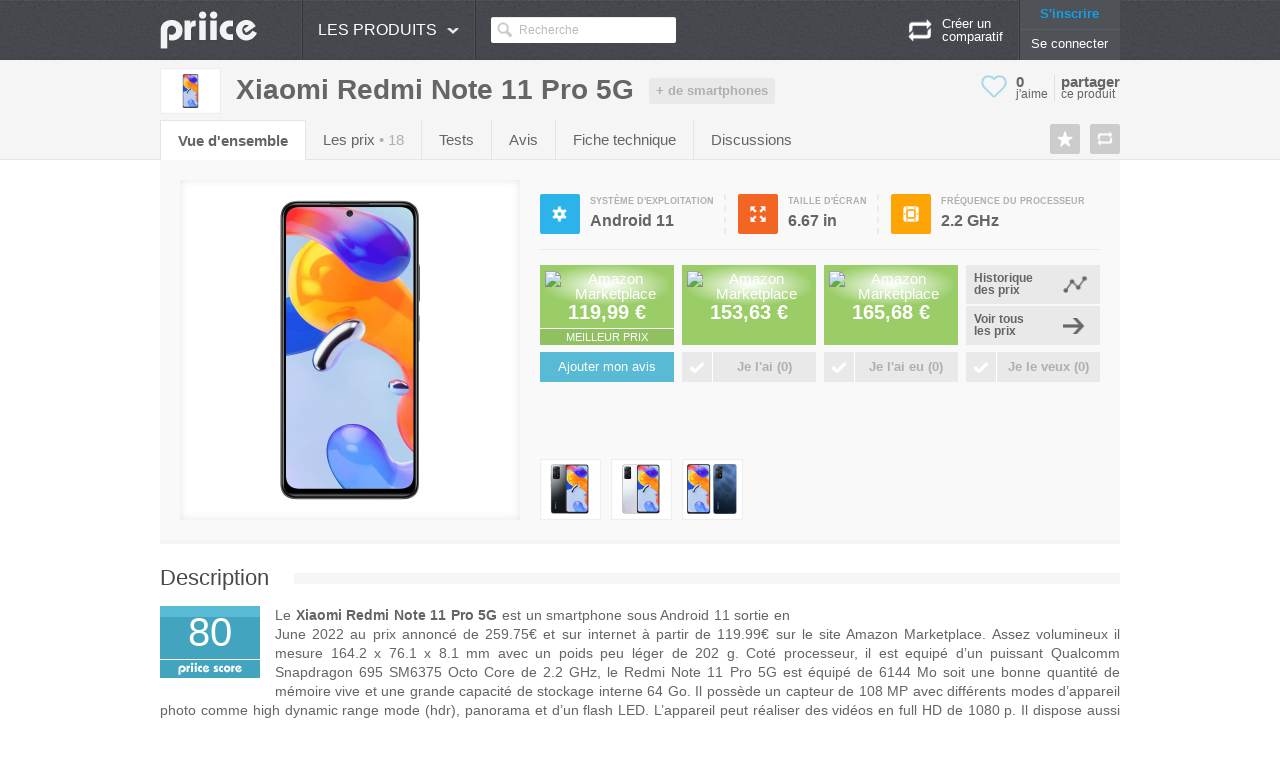

--- FILE ---
content_type: text/html; charset=UTF-8
request_url: http://priice.fr/smartphone/xiaomi-redmi-note-11-pro-5g/
body_size: 14534
content:
<!DOCTYPE html>
<!--[if lt IE 7 ]> <html class="no-js ie6"> <![endif]-->
<!--[if IE 7 ]>    <html class="no-js ie7"> <![endif]-->
<!--[if IE 8 ]>    <html class="no-js ie8"> <![endif]-->
<!--[if IE 9 ]>    <html class="no-js ie9"> <![endif]-->
<!--[if (gt IE 9)|!(IE)]><!--> <html class="no-js" lang="fr"> <!--<![endif]-->
<head>
	<meta charset="UTF-8">
	<title>Xiaomi Redmi Note 11 Pro 5G : fiche technique, prix et discussion</title><meta name="description" content="SmartPhone Xiaomi Redmi Note 11 Pro 5G, fiche technique, prix et forum du Redmi Note 11 Pro 5G sur Priice.fr" />
<meta property="og:title" content="Xiaomi Redmi Note 11 Pro 5G sur Priice.fr" />
<meta property="og:description" content="Voir la fiche technique, les prix et les discussions sur le Xiaomi Redmi Note 11 Pro 5G" />
<meta property="og:image" content="http://i.priice.com/medium/xiaomi-redmi-note-11-pro-5g.jpg" />
<meta property="og:url" content="http://priice.fr/smartphone/xiaomi-redmi-note-11-pro-5g/" />
<meta property="og:type" content="article" />
<meta property="og:site_name" content="Priice.fr" />
<meta property="fb:page_id" content="251113034930076" />
<meta property="twitter:card" content="summary" />
<meta property="twitter:site" content="@priicefr" />
<meta property="twitter:url" content="http://priice.fr/smartphone/xiaomi-redmi-note-11-pro-5g/" />
<meta property="twitter:title" content="Xiaomi Redmi Note 11 Pro 5G sur Priice.fr" />
<meta property="twitter:description" content="Voir la fiche technique, les prix et les discussions sur le Xiaomi Redmi Note 11 Pro 5G" />
<meta property="twitter:image" content="http://i.priice.com/medium/xiaomi-redmi-note-11-pro-5g.jpg" /><link href="http://priice.fr/smartphone/xiaomi-redmi-note-11-pro-5g/" rel="canonical" />
			<link rel="stylesheet" href="http://cdn.priice.fr/web/css/style.min.css?v=20150103">
			<script src="http://ajax.googleapis.com/ajax/libs/jquery/1.8.3/jquery.min.js"></script>
			<script src="http://cdn.priice.fr/web/js/libs/plugins.js?v=20150103&tracker=null"></script>
			<script src="http://cdn.priice.fr/web/js/script.min.js?v=20150104f"></script>	<script type='text/javascript'>var globlangue = 0;</script>
	<link rel="shortcut icon" href="/favicon.ico">
	<script async src="https://www.googletagmanager.com/gtag/js?id=G-4F3XRS3W28"></script>
                    <script>
                      window.dataLayer = window.dataLayer || [];
                      function gtag(){dataLayer.push(arguments);}
                      gtag('js', new Date());
                    
                      gtag('config', 'G-MF6DJ2SMLB');
                    </script>	<script type="text/javascript">
		(function() {
		var s = document.createElement('script');
		s.async = 'async';
		s.type='text/javascript';
		s.src='//cdn.priice.net/js/widget.priicefr.min.js';
		var h = document.getElementsByTagName('script')[0];
		h.parentNode.insertBefore(s, h);
		})();
	</script>
</head>
<body>
	<header>
	<div id="top" class="sprite02">
		<div class="container_12">
			<div id="logo" class="grid_2 alpha" itemscope itemtype="http://data-vocabulary.org/Breadcrumb"><a itemprop="url" href="http://priice.fr/"><span itemprop="title"><img alt="" src="http://cdn.priice.fr/web/img/logo-priice.png" /></span></a></div>
			<nav id="top_menu" class="grid_8 alpha omega">
				<ul class="menu" itemscope itemtype="http://data-vocabulary.org/Breadcrumb">
					<li class="category">
						Les produits<span class="sprite10 arrow"></span>
    			<ul class="hidden"><li class="general"><a itemprop="url" href="/smartphone/" class="sprite10 smartphone selected"><span itemprop="title">SmartPhone</span></a>	<div class="right">
    						<div class="top"><a href="/smartphone/">Voir tous les smartphones <span class="sprite10"></span></a></div>
    						<div class="menubottom">
    							<p class="title">Les meilleurs du moment</p>
    							<ul><li><img src="http://i.priice.com/100/realme-gt-8-pro.jpg" alt="Realme GT 8 Pro" /><p class="name"><a href="/smartphone/realme-gt-8-pro/" class="grey">Realme GT 8 Pro</a></p><p><a href="/smartphone/realme-gt-8-pro/#prix" class="grey">Prix</a> - <a href="/smartphone/realme-gt-8-pro/#fiche-technique" class="grey">Fiche</a> - <a href="/smartphone/realme-gt-8-pro/#avis" class="grey">Avis</a></p></li><li><img src="http://i.priice.com/100/samsung-galaxy-z-fold7.jpg" alt="Samsung Galaxy Z Fold7" /><p class="name"><a href="/smartphone/samsung-galaxy-z-fold7/" class="grey">Samsung Galaxy Z Fold7</a></p><p><a href="/smartphone/samsung-galaxy-z-fold7/#prix" class="grey">Prix</a> - <a href="/smartphone/samsung-galaxy-z-fold7/#fiche-technique" class="grey">Fiche</a> - <a href="/smartphone/samsung-galaxy-z-fold7/#avis" class="grey">Avis</a></p></li><li><img src="http://i.priice.com/100/oneplus-15.jpg" alt="OnePlus 15" /><p class="name"><a href="/smartphone/oneplus-15/" class="grey">OnePlus 15</a></p><p><a href="/smartphone/oneplus-15/#prix" class="grey">Prix</a> - <a href="/smartphone/oneplus-15/#fiche-technique" class="grey">Fiche</a> - <a href="/smartphone/oneplus-15/#avis" class="grey">Avis</a></p></li><li><img src="http://i.priice.com/100/xiaomi-15t-pro.jpg" alt="Xiaomi 15T Pro" /><p class="name"><a href="/smartphone/xiaomi-15t-pro/" class="grey">Xiaomi 15T Pro</a></p><p><a href="/smartphone/xiaomi-15t-pro/#prix" class="grey">Prix</a> - <a href="/smartphone/xiaomi-15t-pro/#fiche-technique" class="grey">Fiche</a> - <a href="/smartphone/xiaomi-15t-pro/#avis" class="grey">Avis</a></p></li></ul>
    						</div>
    						<div class="menuright">
    							<p class="title">Outils</p>
    							<ul>
    								<li><a href="/smartphone/"><span class="sprite13 search"></span> <span>Vos critères de recherche</span></a></li>
    								<li><a href="/comparatif/"><span class="sprite13 compare"></span> <span>Créer un comparatif</span></a></li>
    								<li><a href="/smartphone/#guide"><span class="sprite13 guide"></span> <span>Guide d'achat smartphones</span></a></li>
    								<li><a href="/watcher" target="_blank"><span class="sprite13 watcher"></span> <span>Historique des prix</span></a></li>
    								<li><a href="/reduction/"><span class="sprite13 deals"></span> <span>Bon plan de smartphones</span></a></li>
    								<li><a href="/accessoires" target="_blank"><span class="sprite13 accessories"></span> <span>Accessoires smartphones</span></a></li>
    							</ul>
    						</div>
    					</div></li><li class="general"><a href="/tablette-tactile/" class="sprite10 tablet"><span>Tablette tactile</span></a>	<div class="right">
    						<div class="top"><a href="/tablette-tactile/">Voir tous les tablettes tactiles <span class="sprite10"></span></a></div>
    						<div class="menubottom">
    							<p class="title">Les meilleurs du moment</p>
    							<ul><li><img src="http://i.priice.com/100/samsung-galaxy-tab-s11-ultra.jpg" alt="Samsung Galaxy Tab S11 Ultra" /><p class="name"><a href="/tablette-tactile/samsung-galaxy-tab-s11-ultra/" class="grey">Samsung Galaxy Tab S11 Ultra</a></p><p><a href="/tablette-tactile/samsung-galaxy-tab-s11-ultra/#prix" class="grey">Prix</a> - <a href="/tablette-tactile/samsung-galaxy-tab-s11-ultra/#fiche-technique" class="grey">Fiche</a> - <a href="/tablette-tactile/samsung-galaxy-tab-s11-ultra/#avis" class="grey">Avis</a></p></li><li><img src="http://i.priice.com/100/apple-ipad-air-m3-13.png" alt="Apple iPad Air M3 13" /><p class="name"><a href="/tablette-tactile/apple-ipad-air-m3-13/" class="grey">Apple iPad Air M3 13</a></p><p><a href="/tablette-tactile/apple-ipad-air-m3-13/#prix" class="grey">Prix</a> - <a href="/tablette-tactile/apple-ipad-air-m3-13/#fiche-technique" class="grey">Fiche</a> - <a href="/tablette-tactile/apple-ipad-air-m3-13/#avis" class="grey">Avis</a></p></li></ul>
    						</div>
    						<div class="menuright">
    							<p class="title">Outils</p>
    							<ul>
    								<li><a href="/tablette-tactile/"><span class="sprite13 search"></span> <span>Vos critères de recherche</span></a></li>
    								<li><a href="/comparatif/"><span class="sprite13 compare"></span> <span>Créer un comparatif</span></a></li>
    								<li><a href="/tablette-tactile/#guide"><span class="sprite13 guide"></span> <span>Guide d'achat tablettes tactiles</span></a></li>
    								<li><a href="/watcher" target="_blank"><span class="sprite13 watcher"></span> <span>Historique des prix</span></a></li>
    								<li><a href="/reduction/"><span class="sprite13 deals"></span> <span>Bon plan de tablettes tactiles</span></a></li>
    								<li><a href="/accessoires" target="_blank"><span class="sprite13 accessories"></span> <span>Accessoires tablettes tactiles</span></a></li>
    							</ul>
    						</div>
    					</div></li><li class="general"><a href="/appareil-photo-numerique/" class="sprite10 photo"><span>Appareil photo numérique</span></a>	<div class="right">
    						<div class="top"><a href="/appareil-photo-numerique/">Voir tous les appareils photo <span class="sprite10"></span></a></div>
    						<div class="menubottom">
    							<p class="title">Les meilleurs du moment</p>
    							<ul></ul>
    						</div>
    						<div class="menuright">
    							<p class="title">Outils</p>
    							<ul>
    								<li><a href="/appareil-photo-numerique/"><span class="sprite13 search"></span> <span>Vos critères de recherche</span></a></li>
    								<li><a href="/comparatif/"><span class="sprite13 compare"></span> <span>Créer un comparatif</span></a></li>
    								<li><a href="/appareil-photo-numerique/#guide"><span class="sprite13 guide"></span> <span>Guide d'achat appareils photo</span></a></li>
    								<li><a href="/watcher" target="_blank"><span class="sprite13 watcher"></span> <span>Historique des prix</span></a></li>
    								<li><a href="/reduction/"><span class="sprite13 deals"></span> <span>Bon plan de appareils photo</span></a></li>
    								
    							</ul>
    						</div>
    					</div></li><li class="general"><a href="/liseuse/" class="sprite10 ereader"><span>Liseuse</span></a>	<div class="right">
    						<div class="top"><a href="/liseuse/">Voir tous les liseuses <span class="sprite10"></span></a></div>
    						<div class="menubottom">
    							<p class="title">Les meilleurs du moment</p>
    							<ul></ul>
    						</div>
    						<div class="menuright">
    							<p class="title">Outils</p>
    							<ul>
    								<li><a href="/liseuse/"><span class="sprite13 search"></span> <span>Vos critères de recherche</span></a></li>
    								<li><a href="/comparatif/"><span class="sprite13 compare"></span> <span>Créer un comparatif</span></a></li>
    								<li><a href="/liseuse/#guide"><span class="sprite13 guide"></span> <span>Guide d'achat liseuses</span></a></li>
    								<li><a href="/watcher" target="_blank"><span class="sprite13 watcher"></span> <span>Historique des prix</span></a></li>
    								<li><a href="/reduction/"><span class="sprite13 deals"></span> <span>Bon plan de liseuses</span></a></li>
    								
    							</ul>
    						</div>
    					</div></li><li class="general"><a href="/camera-sport/" class="sprite10 actioncam"><span>Caméra sport</span></a>	<div class="right">
    						<div class="top"><a href="/camera-sport/">Voir tous les caméras sport <span class="sprite10"></span></a></div>
    						<div class="menubottom">
    							<p class="title">Les meilleurs du moment</p>
    							<ul></ul>
    						</div>
    						<div class="menuright">
    							<p class="title">Outils</p>
    							<ul>
    								<li><a href="/camera-sport/"><span class="sprite13 search"></span> <span>Vos critères de recherche</span></a></li>
    								<li><a href="/comparatif/"><span class="sprite13 compare"></span> <span>Créer un comparatif</span></a></li>
    								<li><a href="/camera-sport/#guide"><span class="sprite13 guide"></span> <span>Guide d'achat caméras sport</span></a></li>
    								<li><a href="/watcher" target="_blank"><span class="sprite13 watcher"></span> <span>Historique des prix</span></a></li>
    								<li><a href="/reduction/"><span class="sprite13 deals"></span> <span>Bon plan de caméras sport</span></a></li>
    								
    							</ul>
    						</div>
    					</div></li><li class="general"><a href="/montre-connectee/" class="sprite10 smartwatch"><span>Montre connectée</span></a>	<div class="right">
    						<div class="top"><a href="/montre-connectee/">Voir tous les montres <span class="sprite10"></span></a></div>
    						<div class="menubottom">
    							<p class="title">Les meilleurs du moment</p>
    							<ul><li><img src="http://i.priice.com/100/apple-watch-ultra-3.jpg" alt="Apple Watch Ultra 3" /><p class="name"><a href="/montre-connectee/apple-watch-ultra-3/" class="grey">Apple Watch Ultra 3</a></p><p><a href="/montre-connectee/apple-watch-ultra-3/#prix" class="grey">Prix</a> - <a href="/montre-connectee/apple-watch-ultra-3/#fiche-technique" class="grey">Fiche</a> - <a href="/montre-connectee/apple-watch-ultra-3/#avis" class="grey">Avis</a></p></li><li><img src="http://i.priice.com/100/oneplus-watch-3.jpg" alt="OnePlus Watch 3" /><p class="name"><a href="/montre-connectee/oneplus-watch-3/" class="grey">OnePlus Watch 3</a></p><p><a href="/montre-connectee/oneplus-watch-3/#prix" class="grey">Prix</a> - <a href="/montre-connectee/oneplus-watch-3/#fiche-technique" class="grey">Fiche</a> - <a href="/montre-connectee/oneplus-watch-3/#avis" class="grey">Avis</a></p></li><li><img src="http://i.priice.com/100/samsung-galaxy-watch8.jpg" alt="Samsung Galaxy Watch8" /><p class="name"><a href="/montre-connectee/samsung-galaxy-watch8/" class="grey">Samsung Galaxy Watch8</a></p><p><a href="/montre-connectee/samsung-galaxy-watch8/#prix" class="grey">Prix</a> - <a href="/montre-connectee/samsung-galaxy-watch8/#fiche-technique" class="grey">Fiche</a> - <a href="/montre-connectee/samsung-galaxy-watch8/#avis" class="grey">Avis</a></p></li><li><img src="http://i.priice.com/100/1-google-pixel-watch-4.png" alt="Google Pixel Watch 4" /><p class="name"><a href="/montre-connectee/google-pixel-watch-4/" class="grey">Google Pixel Watch 4</a></p><p><a href="/montre-connectee/google-pixel-watch-4/#prix" class="grey">Prix</a> - <a href="/montre-connectee/google-pixel-watch-4/#fiche-technique" class="grey">Fiche</a> - <a href="/montre-connectee/google-pixel-watch-4/#avis" class="grey">Avis</a></p></li></ul>
    						</div>
    						<div class="menuright">
    							<p class="title">Outils</p>
    							<ul>
    								<li><a href="/montre-connectee/"><span class="sprite13 search"></span> <span>Vos critères de recherche</span></a></li>
    								<li><a href="/comparatif/"><span class="sprite13 compare"></span> <span>Créer un comparatif</span></a></li>
    								
    								<li><a href="/watcher" target="_blank"><span class="sprite13 watcher"></span> <span>Historique des prix</span></a></li>
    								<li><a href="/reduction/"><span class="sprite13 deals"></span> <span>Bon plan de montres</span></a></li>
    								
    							</ul>
    						</div>
    					</div></li></ul>					</li>
					
					<li id="search"><input type="text" value="Recherche" name="search" autocomplete="off"></li>
				</ul>
				<!-- <div class="button_add"><i><span class="sprite11"></span></i><a class="hidden" href="/avis/">Deposer un avis</a></div> -->
								<div id="connect" class="toconnect"><a href="#">S'inscrire</a> <a href="#" class="withe">Se connecter</a></div>
								<div id="show_compare">
					<span class="icon sprite10"></span>
					<span class="arrow sprite10"></span>
					<span class="info" data-url="/comparatif/">Créer un <br>comparatif</span>
					<ul class="hidden"></ul>
				</div>
			</nav>
		</div>
	</div>
</header><div id="wrapper"><div id="boc_product_1">
	<div class="container_12">
		<div class="grid_12 alpha omega">
					</div>
	</div>
</div>
<div class="clear"></div>
<div id="bar" class="barproduct">
	<div class="container_12" itemscope itemtype="http://data-vocabulary.org/Breadcrumb">
		<div class="grid_10 alpha">
			<h1 itemprop="title"><span class="img"><img alt="Xiaomi Redmi Note 11 Pro 5G" src="http://i.priice.com/small/xiaomi-redmi-note-11-pro-5g.jpg" /></span>Xiaomi Redmi Note 11 Pro 5G</h1>
			<a class="more" href="http://priice.fr/smartphone/">+ de smartphones</a>
		</div>
		<div class="social_button grid_2 omega">
			<div id="shareme" data-url="http://priice.fr/smartphone/xiaomi-redmi-note-11-pro-5g/" data-text="Découvrez Xiaomi Redmi Note 11 Pro 5G sur @Priicefr"><div class="like sprite10"></div><div class="count"><span class="big" href="#">0</span><span>j'aime</span></div><div class="share"><span class="big">partager</span><span>ce produit</span></div></div>
		</div>
		<nav class="grid_10 alpha omega">
			<ul>
					<li><a href="/smartphone/xiaomi-redmi-note-11-pro-5g/#resume" id="resume_nav" class="selected">Vue d'ensemble</a></li>
								<li><a href="/smartphone/xiaomi-redmi-note-11-pro-5g/#prix" id="prix_nav">Les prix</a></li>
								<li><a href="/smartphone/xiaomi-redmi-note-11-pro-5g/#tests" id="tests_nav">Tests</a></li>
								<li><a href="/smartphone/xiaomi-redmi-note-11-pro-5g/#avis" id="avis_nav">Avis</a></li>
								<li><a href="/smartphone/xiaomi-redmi-note-11-pro-5g/#fiche-technique" id="fiche-technique_nav">Fiche technique</a></li>
								<li><a href="/smartphone/xiaomi-redmi-note-11-pro-5g/#discussion" id="discussion_nav">Discussions</a></li>
											</ul>
		</nav>
		<div class="action grid_2 alpha omega">
			<p><a href="#" class="icone tip compare_add" title="Comparer" data-pos="bottom"><span class="sprite11"></span></a></p>
			<p><a href="#" class="icone tip favoris_add toconnect" title="Favoris" data-pos="bottom"><span class="sprite11"></span></a></p>
					</div>
	</div>
</div>
<div id="container_product" class="container_12">
	<div id="product" class="grid_12 alpha omega">
										<div id="resume_content" class="content">
											<a class="anchor" name="resume"></a>
											
			<div id="product_overview" class="grid_12 alpha omega">
				<div class="img"><img src="http://i.priice.com/300/xiaomi-redmi-note-11-pro-5g.jpg" alt="Xiaomi Redmi Note 11 Pro 5G" /></div>
				<div class="info">
					<ul class="specs">
							<li class="top_specs">
								<div class="iconespec os blue">
									<span class="sprite11"></span>
								</div>
								<div class="specs">
									<p class="titre">Système d'exploitation</p>
									<p>Android 11</p>
								</div>
							</li>	<li class="top_specs">
								<div class="iconespec resolution red">
									<span class="sprite11"></span>
								</div>
								<div class="specs">
									<p class="titre">Taille d'écran</p>
									<p>6.67 in</p>
								</div>
							</li>	<li class="top_specs">
								<div class="iconespec cpu yellow">
									<span class="sprite11"></span>
								</div>
								<div class="specs">
									<p class="titre">Fréquence du processeur</p>
									<p>2.2 GHz</p>
								</div>
							</li>
					</ul>
					<ul class="price">	<li class="top">
									<a href="https://t.priice.net/?account=89686584&id=Vwo7Mb1Y7jBlNZ89&tracker=ow" target="_blank" rel="nofollow"><b class="gradient"><img style="width:88px;max-height:30px;" src="https://cdn.priice.net/img/merchantlogos/fr/amazon-fr-mp.gif" alt="Amazon Marketplace" /></b><span>119,99 €</span></a>
									<div class="best">Meilleur prix</div>
								</li>	<li class="green">
									<a href="https://t.priice.net/?account=89686584&id=3B1WKe59yz8KDaLe&tracker=ow" target="_blank" rel="nofollow"><b class="gradient"><img style="width:88px;max-height:30px;" src="https://cdn.priice.net/img/merchantlogos/fr/amazon-fr-mp.gif" alt="Amazon Marketplace" /></b><span>153,63 €</span></a>
									
								</li>	<li class="green">
									<a href="https://t.priice.net/?account=89686584&id=gqApGg1kNVgM2jQ4&tracker=ow" target="_blank" rel="nofollow"><b class="gradient"><img style="width:88px;max-height:30px;" src="https://cdn.priice.net/img/merchantlogos/fr/amazon-fr-mp.gif" alt="Amazon Marketplace" /></b><span>165,68 €</span></a>
									
								</li>	<li class="grey"><a class="link" data-async="external:http&//priice.fr/watcher#xiaomi-redmi-note-11-pro-5g"><span>Historique des prix</span></a></li>
							<li class="grey"><a href="/smartphone/xiaomi-redmi-note-11-pro-5g/#prix"><span>Voir tous les prix</span></a></li>
							</ul><ul class="owner">
						<li class="avis toconnect">Ajouter mon avis</li>
						<li class="have button toconnect" data-type="have"><div class="left icone"><span class="sprite11"></span></div><div class="right">Je l'ai (<span class="count">0</span>)</div></li>
						<li class="had button toconnect" data-type="had"><div class="left icone"><span class="sprite11"></span></div><div class="right">Je l'ai eu (<span class="count">0</span>)</div></li>
						<li class="want button toconnect" data-type="want"><div class="left icone"><span class="sprite11"></span></div><div class="right">Je le veux (<span class="count">0</span>)</div></li>
					</ul><ul class="images"><li><img src="http://i.priice.com/100/1-xiaomi-redmi-note-11-pro-5g.jpg" alt="" /><span class="hidden"></span></li><li><img src="http://i.priice.com/100/2-xiaomi-redmi-note-11-pro-5g.jpg" alt="" /><span class="hidden"></span></li><li><img src="http://i.priice.com/100/3-xiaomi-redmi-note-11-pro-5g.jpg" alt="" /><span class="hidden"></span></li></ul>
				</div>
			</div>
			<div class="clear"></div>
		<h2 class="sprite01"><span>Description</span></h2><div id="description"><div id="boc_product_2"><div style="width:300px;"><div class="priice_ads" data-tracking="89686584" data-height="300" data-theme="20"></div></div></div><div class="priicescore" title="<p>Le <b>Priice score</b> est une note sur 100 calculée à partir de nombreux critères (popularité, note, avis, etc…) afin d’avoir un aperçu rapide de la qualité de l’appareil.</p> <p>Ce Priice score a une <b>bonne précision</b>, beaucoup de critères sont disponibles.</p>"><div class="top"><div class="pourc" style="height:20%"></div><div class="score"><span itemprop="value">80</span></div></div><div class="bottom"></div></div>Le <strong>Xiaomi Redmi Note 11 Pro 5G</strong> est un smartphone sous Android 11 sortie en June 2022 au prix annoncé de 259.75€ et sur internet à partir de 119.99€ sur le site Amazon Marketplace. Assez volumineux il mesure 164.2 x 76.1 x 8.1 mm avec un poids peu léger de 202 g. Coté processeur, il est equipé d’un puissant Qualcomm Snapdragon 695 SM6375 Octo Core de 2.2 GHz, le Redmi Note 11 Pro 5G est équipé de 6144 Mo soit une bonne quantité de mémoire vive et une grande capacité de stockage interne 64 Go. Il possède un capteur de 108 MP avec différents modes d’appareil photo comme high dynamic range mode (hdr), panorama et d’un flash LED. L’appareil peut réaliser des vidéos en full HD de 1080 p. Il dispose aussi d’un appareil photo en façade de 16 MP. Equipé des connectivités comme le Wi-Fi, Bluetooth 5.1 et du GPS et la technologie NFC. </div><div class="clear"></div><div class="icone discussion_add orange" style="margin-top:10px;"><span class="sprite11"></span></div><p style="line-height:30px;margin-left:40px;font-size:14px;margin-top:10px;">Une <b>question</b> ou un <b>problème</b> sur le Xiaomi Redmi Note 11 Pro 5G? <a href="#discussion">Créez une discussion</a> et notre équipe vous répondra !</p><div class="clear"></div><div id="proscons" class="first">
									<h2 class="sprite01"><span>Points forts</span></h2><div class="info0"><p class="titre">Stockage interne  (Version 128GB 4GB RAM, Dual Sim)</p><p><b>128 Go</b></p></div><div class="info1"><p class="titre">Mémoire vive</p><p><b>6144 Mo</b></p></div><div class="info0"><p class="titre">Infrarouge</p><p><b>Oui</b></p></div><div class="info1"><p class="titre">Résistance</p><p><b>Oui</b></p></div><div class="info0"><p class="titre">Capacité</p><p><b>5000 mAh</b></p></div><div class="info1"><p class="titre">Résolution photo (Caméra frontale)</p><p><b>16 MP</b></p></div><div class="info0"><p class="titre">Résolution vidéo</p><p><b>1080 p</b></p></div><div class="info1"><p class="titre">Résolution photo</p><p><b>108 MP</b></p></div><div class="info0"><p class="titre">Taille d'écran</p><p><b>6.67 in</b></p></div><div class="info1"><p class="titre">Fréquence du processeur</p><p><b>2.2 GHz</b></p></div></div><div id="proscons">
									<h2 class="sprite01"><span>Points faibles</span></h2><div class="info0"><p class="titre">Poids</p><p><b>202 g</b></p></div></div><div class="clear"></div>	<h2 class="sprite01"><span>Comparatifs</span></h2>
						<p>Voici une liste des comparatifs disponibles entre le Xiaomi Redmi Note 11 Pro 5G et d'autres smartphones.</p><div class="compare_group">
									<div class="more">Accéder au <a href="/comparatif/honor-x7-vs-realme-9-pro-vs-realme-gt-master-edition-vs-xiaomi-redmi-note-11-pro-5g/"> comparatif entre Honor X7, Realme 9 Pro, Realme GT Master Edition, Xiaomi Redmi Note 11 Pro 5G</a></div><div class="compare"><div class="img"><img src="http://i.priice.com/100/honor-x7.jpg" alt="Honor X7" /></div><p><a href="http://priice.fr/smartphone/honor-x7/" class="grey">Honor X7</a></p></div><div class="compare"><div class="img"><img src="http://i.priice.com/100/realme-9-pro.jpg" alt="Realme 9 Pro" /></div><p><a href="http://priice.fr/smartphone/realme-9-pro/" class="grey">Realme 9 Pro</a></p><div class="icone compare_add"><span class="sprite11"></span></div></div><div class="compare"><div class="img"><img src="http://i.priice.com/100/1-realme-gt-master-edition.jpg" alt="Realme GT Master Edition" /></div><p><a href="http://priice.fr/smartphone/realme-gt-master-edition/" class="grey">Realme GT Master Edition</a></p><div class="icone compare_add"><span class="sprite11"></span></div></div><div class="compare last"><div class="img"><img src="http://i.priice.com/100/xiaomi-redmi-note-11-pro-5g.jpg" alt="Xiaomi Redmi Note 11 Pro 5G" /></div><p>Xiaomi Redmi Note 11 Pro 5G</p><div class="icone compare_add"><span class="sprite11"></span></div></div></div><div class="clear"></div><div class="compare_group">
									<div class="more">Accéder au <a href="/comparatif/huawei-p20-vs-realme-9-pro-plus-vs-xiaomi-redmi-note-11-pro-5g/"> comparatif entre Huawei P20, Realme 9 Pro+, Xiaomi Redmi Note 11 Pro 5G</a></div><div class="compare"><div class="img"><img src="http://i.priice.com/100/huawei-p20.jpg" alt="Huawei P20" /></div><p><a href="http://priice.fr/smartphone/huawei-p20/" class="grey">Huawei P20</a></p></div><div class="compare"><div class="img"><img src="http://i.priice.com/100/realme-9-proplus.jpg" alt="Realme 9 Pro+" /></div><p><a href="http://priice.fr/smartphone/realme-9-pro-plus/" class="grey">Realme 9 Pro+</a></p><div class="icone compare_add"><span class="sprite11"></span></div></div><div class="compare"><div class="img"><img src="http://i.priice.com/100/xiaomi-redmi-note-11-pro-5g.jpg" alt="Xiaomi Redmi Note 11 Pro 5G" /></div><p>Xiaomi Redmi Note 11 Pro 5G</p><div class="icone compare_add"><span class="sprite11"></span></div></div></div><div class="clear"></div><div class="compare_group">
									<div class="more">Accéder au <a href="/comparatif/xiaomi-11t-vs-xiaomi-black-shark-4-pro-vs-xiaomi-poco-x5-pro-5g-vs-xiaomi-redmi-note-11-pro-5g/"> comparatif entre Xiaomi 11T, Xiaomi Black Shark 4 Pro, Xiaomi Poco X5 Pro 5G, Xiaomi Redmi Note 11 Pro 5G</a></div><div class="compare"><div class="img"><img src="http://i.priice.com/100/2-xiaomi-11t.jpg" alt="Xiaomi 11T" /></div><p><a href="http://priice.fr/smartphone/xiaomi-11t/" class="grey">Xiaomi 11T</a></p></div><div class="compare"><div class="img"><img src="http://i.priice.com/100/xiaomi-black-shark-4-pro.jpg" alt="Xiaomi Black Shark 4 Pro" /></div><p><a href="http://priice.fr/smartphone/xiaomi-black-shark-4-pro/" class="grey">Xiaomi Black Shark 4 Pro</a></p><div class="icone compare_add"><span class="sprite11"></span></div></div><div class="compare"><div class="img"><img src="http://i.priice.com/100/xiaomi-poco-x5-pro-5g.jpg" alt="Xiaomi Poco X5 Pro 5G" /></div><p><a href="http://priice.fr/smartphone/xiaomi-poco-x5-pro-5g/" class="grey">Xiaomi Poco X5 Pro 5G</a></p><div class="icone compare_add"><span class="sprite11"></span></div></div><div class="compare last"><div class="img"><img src="http://i.priice.com/100/xiaomi-redmi-note-11-pro-5g.jpg" alt="Xiaomi Redmi Note 11 Pro 5G" /></div><p>Xiaomi Redmi Note 11 Pro 5G</p><div class="icone compare_add"><span class="sprite11"></span></div></div></div><div class="clear"></div><div class="compare_group">
									<div class="more">Accéder au <a href="/comparatif/huawei-p20-vs-realme-9-pro-plus-vs-xiaomi-11t-pro-vs-xiaomi-redmi-note-11-pro-5g/"> comparatif entre Huawei P20, Realme 9 Pro+, Xiaomi 11T Pro, Xiaomi Redmi Note 11 Pro 5G</a></div><div class="compare"><div class="img"><img src="http://i.priice.com/100/huawei-p20.jpg" alt="Huawei P20" /></div><p><a href="http://priice.fr/smartphone/huawei-p20/" class="grey">Huawei P20</a></p></div><div class="compare"><div class="img"><img src="http://i.priice.com/100/realme-9-proplus.jpg" alt="Realme 9 Pro+" /></div><p><a href="http://priice.fr/smartphone/realme-9-pro-plus/" class="grey">Realme 9 Pro+</a></p><div class="icone compare_add"><span class="sprite11"></span></div></div><div class="compare"><div class="img"><img src="http://i.priice.com/100/1-xiaomi-11t-pro.jpg" alt="Xiaomi 11T Pro" /></div><p><a href="http://priice.fr/smartphone/xiaomi-11t-pro/" class="grey">Xiaomi 11T Pro</a></p><div class="icone compare_add"><span class="sprite11"></span></div></div><div class="compare last"><div class="img"><img src="http://i.priice.com/100/xiaomi-redmi-note-11-pro-5g.jpg" alt="Xiaomi Redmi Note 11 Pro 5G" /></div><p>Xiaomi Redmi Note 11 Pro 5G</p><div class="icone compare_add"><span class="sprite11"></span></div></div></div><div class="clear"></div>
										</div>
										<div id="prix_content" class="content">
											<a class="anchor" name="prix"></a>
											<div id="prices">
					<h2 class="sprite01"><span>Comparer les prix</span></h2>
					<ul class="countries"><li>Pays :</li><li class="selected" data-country="fr">FR</li><li data-country="gb">GB</li><li data-country="de">DE</li><li data-country="se">SE</li><li data-country="it">IT</li><li data-country="es">ES</li><li data-country="nl">NL</li><li data-country="br">BR</li></ul><ul class="filter grid_12 alpha omega"><li>Filtrer les prix : </li><li><span class="checkbox sprite11" data-ship="true" data-tab="0"></span> Livraison gratuite</li><li><span class="checkbox sprite11" data-color="red" data-tab="0"></span> Rouge</li><li><span class="checkbox sprite11" data-color="grey" data-tab="0"></span> Gris</li><li><span class="checkbox sprite11" data-color="blue" data-tab="0"></span> Bleu</li><li><span class="checkbox sprite11" data-color="white" data-tab="0"></span> Blanc</li></ul>
				<table class="tab_0">
					<tbody>
						<tr style="border-bottom:0;">
							<th style="width:13%;padding-left:7px;">Marchand</th>
							<th style="width:58.5%;">Informations</th>
							<th class="sort" style="width:14%;">Prix total</th>
							<th class="sort sorted ascending" style="width:14.5%;">Prix de base</th>
						</tr><tr class="" data-freeship="true" data-color="grey">
								<td data-sort-value="1"><img alt="Amazon Marketplace" src="https://cdn.priice.net/img/merchantlogos/fr/amazon-fr-mp.gif" /></td>
								<td class="desc_price" data-sort-value="1">XIAOMI - Smartphone Redmi Note 11 Pro -6.67" FHD - 6/64 GB Gray - Accessoires Non Inclus (Reconditionné) Gris</td>
								<td class="small_price" data-sort-value="119,99 €"><span>119,99 €</span> <span class="green">Livraison gratuite</span> <span class="sum">119,99 €</span></td>
								<td class="big_price" data-sort-value="119,99 €"><a href="https://t.priice.net/?account=89686584&id=Vwo7Mb1Y7jBlNZ89&tracker=price" target="_blank" rel="nofollow">119,99 € <span class="sprite10"></span></a></td>
							</tr><tr class="" data-freeship="true" data-color="blue">
								<td data-sort-value="1"><img alt="Amazon Marketplace" src="https://cdn.priice.net/img/merchantlogos/fr/amazon-fr-mp.gif" /></td>
								<td class="desc_price" data-sort-value="1">Xiaomi Redmi Note 11 Pro - Smartphone 128GB, 6GB RAM, Dual Sim, Star Blue (Reconditionné) Bleu</td>
								<td class="small_price" data-sort-value="153,63 €"><span>153,63 €</span> <span class="green">Livraison gratuite</span> <span class="sum">153,63 €</span></td>
								<td class="big_price" data-sort-value="153,63 €"><a href="https://t.priice.net/?account=89686584&id=3B1WKe59yz8KDaLe&tracker=price" target="_blank" rel="nofollow">153,63 € <span class="sprite10"></span></a></td>
							</tr><tr class="" data-freeship="true" data-color="grey">
								<td data-sort-value="1"><img alt="Amazon Marketplace" src="https://cdn.priice.net/img/merchantlogos/fr/amazon-fr-mp.gif" /></td>
								<td class="desc_price" data-sort-value="1">Xiaomi Redmi Note 11 Pro Smartphone 6GB/128GB 6,67" Display 5000mAh 33W Fast Charging (Graphite Gray) (Reconditionné) gris</td>
								<td class="small_price" data-sort-value="165,68 €"><span>165,68 €</span> <span class="green">Livraison gratuite</span> <span class="sum">165,68 €</span></td>
								<td class="big_price" data-sort-value="165,68 €"><a href="https://t.priice.net/?account=89686584&id=gqApGg1kNVgM2jQ4&tracker=price" target="_blank" rel="nofollow">165,68 € <span class="sprite10"></span></a></td>
							</tr><tr class="" data-freeship="true" data-color="grey">
								<td data-sort-value="1"><img alt="Amazon Marketplace" src="https://cdn.priice.net/img/merchantlogos/fr/amazon-fr-mp.gif" /></td>
								<td class="desc_price" data-sort-value="1">Xiaomi Redmi Note 11 Pro 5G - Smartphone 128GB, 6GB RAM, Dual Sim, Graphite Grey (Reconditionné) Graphite Grey</td>
								<td class="small_price" data-sort-value="167,01 €"><span>167,01 €</span> <span class="green">Livraison gratuite</span> <span class="sum">167,01 €</span></td>
								<td class="big_price" data-sort-value="167,01 €"><a href="https://t.priice.net/?account=89686584&id=OeQ7l1YrAj3lX0od&tracker=price" target="_blank" rel="nofollow">167,01 € <span class="sprite10"></span></a></td>
							</tr><tr class="" data-freeship="true" data-color="grey">
								<td data-sort-value="1"><img alt="Darty Marketplace" src="https://cdn.priice.net/img/merchantlogos/fr/darty.gif" /></td>
								<td class="desc_price" data-sort-value="1">REDMI NOTE 11 PRO 128Go Gris</td>
								<td class="small_price" data-sort-value="168,00 €"><span>168,00 €</span> <span class="green">Livraison gratuite</span> <span class="sum">168,00 €</span></td>
								<td class="big_price" data-sort-value="168,00 €"><a href="https://t.priice.net/?account=89686584&id=YPzxlvXDoLYKJanp&tracker=price" target="_blank" rel="nofollow">168,00 € <span class="sprite10"></span></a></td>
							</tr><tr class="" data-freeship="true" data-color="grey">
								<td data-sort-value="1"><img alt="Amazon Marketplace" src="https://cdn.priice.net/img/merchantlogos/fr/amazon-fr-mp.gif" /></td>
								<td class="desc_price" data-sort-value="1">Xiaomi Smartfon Redmi Note 11 Pro 5G 8/128GB Dual SIM Szary, Graphite Grey (Reconditionné) Graphite Gray</td>
								<td class="small_price" data-sort-value="175,91 €"><span>175,91 €</span> <span class="green">Livraison gratuite</span> <span class="sum">175,91 €</span></td>
								<td class="big_price" data-sort-value="175,91 €"><a href="https://t.priice.net/?account=89686584&id=EPB0lrBa0Q6lqRma&tracker=price" target="_blank" rel="nofollow">175,91 € <span class="sprite10"></span></a></td>
							</tr><tr class="ligthborder" data-freeship="true" data-color="grey">
								<td data-sort-value="1"><img alt="Darty Marketplace" src="https://cdn.priice.net/img/merchantlogos/fr/darty.gif" /></td>
								<td class="desc_price" data-sort-value="1">Smartphone Redmi Note 11 Pro 5G 6,67 Octa Core 6 GB RAM 128 GB gris</td>
								<td class="small_price" data-sort-value="177,00 €"><span>177,00 €</span> <span class="green">Livraison gratuite</span> <span class="sum">177,00 €</span></td>
								<td class="big_price" data-sort-value="177,00 €"><a href="https://t.priice.net/?account=89686584&id=xLr7GYazOqpGjnRW&tracker=price" target="_blank" rel="nofollow">177,00 € <span class="sprite10"></span></a></td>
							</tr><tr class="small " data-freeship="true" data-color="grey">
								<td data-sort-value="1"></td>
								<td class="desc_price" data-sort-value="1">Couleur : Gris</td>
								<td class="small_price" data-sort-value="177,00 €"></td>
								<td class="big_price" data-sort-value="177,00 €"><a href="https://t.priice.net/?account=89686584&id=9Q6XMV3rkpAKBYdn&tracker=price" target="_blank" rel="nofollow">177,00 € <span class="sprite10"></span></a></td>
							</tr><tr class="ligthborder" data-freeship="true" data-color="">
								<td data-sort-value="1"><img alt="Darty Marketplace" src="https://cdn.priice.net/img/merchantlogos/fr/darty.gif" /></td>
								<td class="desc_price" data-sort-value="1">Redmi Note 11 Pro 5G - 5G smartphone - double SIM - RAM 6 Go / Mémoire interne 128 Go - microSD slot - écran OEL - 6.67" - 2400 x 1080 pixels (120</td>
								<td class="small_price" data-sort-value="177,00 €"><span>177,00 €</span> <span class="green">Livraison gratuite</span> <span class="sum">177,00 €</span></td>
								<td class="big_price" data-sort-value="177,00 €"><a href="https://t.priice.net/?account=89686584&id=EXO3Km18nbXKpN5z&tracker=price" target="_blank" rel="nofollow">177,00 € <span class="sprite10"></span></a></td>
							</tr><tr class="small " data-freeship="true" data-color="grey">
								<td data-sort-value="1"></td>
								<td class="desc_price" data-sort-value="1">Couleur : Gris</td>
								<td class="small_price" data-sort-value="177,00 €"></td>
								<td class="big_price" data-sort-value="177,00 €"><a href="https://t.priice.net/?account=89686584&id=N4J5KxOVDxxM2RWz&tracker=price" target="_blank" rel="nofollow">177,00 € <span class="sprite10"></span></a></td>
							</tr><tr class="" data-freeship="true" data-color="grey">
								<td data-sort-value="1"><img alt="Rakuten" src="https://cdn.priice.net/img/merchantlogos/fr/price-minister.gif" /></td>
								<td class="desc_price" data-sort-value="1">Xiaomi Redmi Note 11 Pro 5G 6/128 Go Gris Graphite</td>
								<td class="small_price" data-sort-value="188,99 €"><span>188,99 €</span> <span class="green">Livraison gratuite</span> <span class="sum">188,99 €</span></td>
								<td class="big_price" data-sort-value="188,99 €"><a href="https://t.priice.net/?account=89686584&id=7a6RK3Dqjn1GkjXO&tracker=price" target="_blank" rel="nofollow">188,99 € <span class="sprite10"></span></a></td>
							</tr><tr class="" data-freeship="true" data-color="grey">
								<td data-sort-value="1"><img alt="Darty Marketplace" src="https://cdn.priice.net/img/merchantlogos/fr/darty.gif" /></td>
								<td class="desc_price" data-sort-value="1">REDMI NOTE 11 PRO 128GO GRIS 5G</td>
								<td class="small_price" data-sort-value="189,99 €"><span>189,99 €</span> <span class="green">Livraison gratuite</span> <span class="sum">189,99 €</span></td>
								<td class="big_price" data-sort-value="189,99 €"><a href="https://t.priice.net/?account=89686584&id=EPB0lrBqZ7AlqRma&tracker=price" target="_blank" rel="nofollow">189,99 € <span class="sprite10"></span></a></td>
							</tr><tr class="" data-freeship="true" data-color="red">
								<td data-sort-value="1"><img alt="Amazon Marketplace" src="https://cdn.priice.net/img/merchantlogos/fr/amazon-fr-mp.gif" /></td>
								<td class="desc_price" data-sort-value="1">Xiaomi Redmi Note 11 Pro 5G 6GB RAM 128GB Graphite Gray Graphite Gray</td>
								<td class="small_price" data-sort-value="190,00 €"><span>190,00 €</span> <span class="green">Livraison gratuite</span> <span class="sum">190,00 €</span></td>
								<td class="big_price" data-sort-value="190,00 €"><a href="https://t.priice.net/?account=89686584&id=WZ60lwzm068GRA8v&tracker=price" target="_blank" rel="nofollow">190,00 € <span class="sprite10"></span></a></td>
							</tr><tr class="" data-freeship="true" data-color="blue">
								<td data-sort-value="1"><img alt="Rakuten" src="https://cdn.priice.net/img/merchantlogos/fr/price-minister.gif" /></td>
								<td class="desc_price" data-sort-value="1">Xiaomi Redmi Note 11 Pro 5G 6/128 Go Bleu Atlantique</td>
								<td class="small_price" data-sort-value="198,79 €"><span>198,79 €</span> <span class="green">Livraison gratuite</span> <span class="sum">198,79 €</span></td>
								<td class="big_price" data-sort-value="198,79 €"><a href="https://t.priice.net/?account=89686584&id=8q6jM5V1jngKdwaN&tracker=price" target="_blank" rel="nofollow">198,79 € <span class="sprite10"></span></a></td>
							</tr><tr class="" data-freeship="true" data-color="blue">
								<td data-sort-value="1"><img alt="Amazon Marketplace" src="https://cdn.priice.net/img/merchantlogos/fr/amazon-fr-mp.gif" /></td>
								<td class="desc_price" data-sort-value="1">Xiaomi Redmi Note 11 Pro 5G 6GB RAM 128GB Atlantic Blue Atlantic Blue</td>
								<td class="small_price" data-sort-value="224,30 €"><span>224,30 €</span> <span class="green">Livraison gratuite</span> <span class="sum">224,30 €</span></td>
								<td class="big_price" data-sort-value="224,30 €"><a href="https://t.priice.net/?account=89686584&id=XOj2K0RYybNlBdoz&tracker=price" target="_blank" rel="nofollow">224,30 € <span class="sprite10"></span></a></td>
							</tr><tr class="" data-freeship="true" data-color="blue">
								<td data-sort-value="1"><img alt="Amazon Marketplace" src="https://cdn.priice.net/img/merchantlogos/fr/amazon-fr-mp.gif" /></td>
								<td class="desc_price" data-sort-value="1">Xiaomi Note 11 Pro 6+128G Sternblau, 2201116TG Star Blue</td>
								<td class="small_price" data-sort-value="279,00 €"><span>279,00 €</span> <span class="green">Livraison gratuite</span> <span class="sum">279,00 €</span></td>
								<td class="big_price" data-sort-value="279,00 €"><a href="https://t.priice.net/?account=89686584&id=gqApGg1D2pqM2jQ4&tracker=price" target="_blank" rel="nofollow">279,00 € <span class="sprite10"></span></a></td>
							</tr><tr class="" data-freeship="false" data-color="blue">
								<td data-sort-value="1"><img alt="Darty Marketplace" src="https://cdn.priice.net/img/merchantlogos/fr/darty.gif" /></td>
								<td class="desc_price" data-sort-value="1">REDMI NOTE 11 PRO 128GO BLEU 5G</td>
								<td class="small_price" data-sort-value="314,49 €"><span>306,20 €</span> <span>+ 8,29 €</span> <span class="sum">314,49 €</span></td>
								<td class="big_price" data-sort-value="306,20 €"><a href="https://t.priice.net/?account=89686584&id=0WORKQWDJb5lxbra&tracker=price" target="_blank" rel="nofollow">306,20 € <span class="sprite10"></span></a></td>
							</tr><tr class="" data-freeship="false" data-color="white">
								<td data-sort-value="1"><img alt="Darty Marketplace" src="https://cdn.priice.net/img/merchantlogos/fr/darty.gif" /></td>
								<td class="desc_price" data-sort-value="1">REDMI NOTE 11 PRO 128Go Blanc</td>
								<td class="small_price" data-sort-value="375,29 €"><span>367,00 €</span> <span>+ 8,29 €</span> <span class="sum">375,29 €</span></td>
								<td class="big_price" data-sort-value="367,00 €"><a href="https://t.priice.net/?account=89686584&id=PAyRMLaeAaNKa6bj&tracker=price" target="_blank" rel="nofollow">367,00 € <span class="sprite10"></span></a></td>
							</tr></tbody>
				</table>
			
				</div>
										</div>
									    <div id="tests_content" class="content">
											<a class="anchor" name="tests"></a>
												<h2 class="sprite01"><span>Tests d'experts</span></h2>
							<div id="tests-list"> <div class="test"><p class="title">FrAndroid</p>
                                <p>Dans les nombreux smartphones Xiaomi, je demande le Redmi Note 11 Pro 5G. Notre protagoniste du jour est passé entre nos mains le temps d'un test...</p><div class="score link" data-async="https://www.frandroid.com/marques/xiaomi/1278831_test-xiaomi-redmi-note-11-pro-5g">8/10</div></div> <div class="test"><p class="title">LesMobiles.com</p>
                                <p>Le smartphone Xiaomi Redmi Note 11 Pro 5G se positionne comme un modèle de milieu de gamme avec comme principaux atouts une batterie d'une grande...</p><div class="score link" data-async="https://www.lesmobiles.com/test/xiaomi-redmi-note-11-pro">8/10</div></div> <div class="test"><p class="title">Journal du Geek</p>
                                <p>Annoncé il y a un an et disponible depuis presque autant de temps dans nos contrées, le Redmi Note 11 Pro 5G est l'un des cinq représentants de la...</p><div class="score link" data-async="https://www.journaldugeek.com/test/test-xiaomi-redmi-note-11-pro-5g-vaut-il-toujours-le-coup-en-2023/">8/10</div></div> <div class="test"><p class="title">CNET France</p>
                                <p>La gamme Redmi Note de Xiaomi s'est rapidement imposée sur le marché de l'entrée de gamme grâce au positionnement tarifaire très agressif des...</p><div class="score link" data-async="https://www.cnetfrance.fr/produits/test-xiaomi-redmi-note-11-pro-5g-39940481.htm">8/10</div></div>	</div>
										</div>
										<div id="avis_content" class="content">
											<a class="anchor" name="avis"></a>
												<div id="avis_resume">
						
						<div class="add_avis toconnect">
							<h2>Mon avis</h2>
							<div class="grid_7 text">
								<img src="http://cdn.priice.fr/web/img/user_review.png" alt="Ajouter votre avis" />
								<p><b>Satisfait ou non de ton achat ?</b></p>
								<p>Donne ton avis et aide les utilisateurs à faire leurs choix !</p>
							</div>
								<div class="grid_2 left">Ergonomie</div>
					<div class="grid_3 right">
						<ul class="score_review">
							<li class="red" data-score="1"></li><li class="red" data-score="2"></li><li class="red" data-score="3"></li><li class="red" data-score="4"></li><li class="orange" data-score="5"></li><li class="orange" data-score="6"></li><li class="orange" data-score="7"></li><li class="green" data-score="8"></li><li class="green" data-score="9"></li><li class="green" data-score="10"></li>
							<li class="final" data-total="0">-</li>
						</ul>
					</div>	<div class="grid_2 left">Multimédia</div>
					<div class="grid_3 right">
						<ul class="score_review">
							<li class="red" data-score="1"></li><li class="red" data-score="2"></li><li class="red" data-score="3"></li><li class="red" data-score="4"></li><li class="orange" data-score="5"></li><li class="orange" data-score="6"></li><li class="orange" data-score="7"></li><li class="green" data-score="8"></li><li class="green" data-score="9"></li><li class="green" data-score="10"></li>
							<li class="final" data-total="0">-</li>
						</ul>
					</div>	<div class="grid_2 left">Ecran</div>
					<div class="grid_3 right">
						<ul class="score_review">
							<li class="red" data-score="1"></li><li class="red" data-score="2"></li><li class="red" data-score="3"></li><li class="red" data-score="4"></li><li class="orange" data-score="5"></li><li class="orange" data-score="6"></li><li class="orange" data-score="7"></li><li class="green" data-score="8"></li><li class="green" data-score="9"></li><li class="green" data-score="10"></li>
							<li class="final" data-total="0">-</li>
						</ul>
					</div>
							<div class="grid_5 left">la suite</div>
						</div>
						<div class="clear"></div>
					</div>
					<div id="avis_list">
						<div class="clear"></div><p class="avis_add_button" style="margin:5px 0 15px 0;"><a href="#" class="button blue big toconnect">Ajouter votre avis</a></p>
						Il n'y pas encore d'avis, soyez le premier à ajouter un avis sur Xiaomi Redmi Note 11 Pro 5G.
					</div>
										</div>
										<div id="fiche-technique_content" class="content">
											<a class="anchor" name="fiche-technique"></a>
											<div id="tech_specs">
						<h2 class="sprite01"><span>Les spécifications techniques</span></h2>
						<div id="helpspecs" class="tip" data-pos="right" title="Une question ou un problème sur le Xiaomi Redmi Note 11 Pro 5G? Cliquez pour créer une discussion"><a href="#discussion" style="color:#fff;"><span class="sprite12"></span></a></div><p class="tech_specs_info_version"><span>Le Xiaomi Redmi Note 11 Pro 5G dispose de plusieurs versions, vous retrouverez les caractéristiques sur la version 64GB 6GB RAM, Dual Sim puis sur les versions alternatives (128GB 4GB RAM, Dual Sim, 128GB 6GB RAM, Dual Sim, 128GB 8GB RAM, Dual Sim), seulement les caractéristiques qui sont différentes de la fiche principale.</p><ul class="nav first"><li class="selected"><a href="#0"><h3 id="version_0"><b>Xiaomi Redmi Note 11 Pro 5G</b> (64GB 6GB RAM, Dual Sim)</h3></a></li><li><a href="#1">128GB 4GB RAM, Dual Sim</a></li><li><a href="#2">128GB 6GB RAM, Dual Sim</a></li><li><a href="#3">128GB 8GB RAM, Dual Sim</a></li></ul><div class="clear"></div><table class="left">
								<tbody>
									<tr><td class="tech_specs_title first" colspan="4">Général</td></tr><tr class="specs0">
											<td class="tech_specs_label">Système d'exploitation 	<div class="info sprite11 tip" data-pos="top" title="L'interface et le fonctionnement de l'appareil. Il délivre l'expérience utilisateur."><span></span></div></td>
											<td class="tech_specs_value">Android 11	</td>
											<td class="tech_specs_average">	</td>
											<td class="tech_specs_action">
												<div class="error"><a href="#" class="sprite11" title="Vous avez trouvé une erreur ?"></a></div>
											</td>
										</tr><tr class="specs1">
											<td class="tech_specs_label">Disponible </td>
											<td class="tech_specs_value">Oui	</td>
											<td class="tech_specs_average"><canvas class="diagram" width="14" height="14" id="jA8i" data-pourcent="100" data-show="false"></canvas>	</td>
											<td class="tech_specs_action">
												<div class="error"><a href="#" class="sprite11" title="Vous avez trouvé une erreur ?"></a></div>
											</td>
										</tr><tr class="specs0">
											<td class="tech_specs_label">Sortie le (US) </td>
											<td class="tech_specs_value">February 2022	</td>
											<td class="tech_specs_average">	</td>
											<td class="tech_specs_action">
												<div class="error"><a href="#" class="sprite11" title="Vous avez trouvé une erreur ?"></a></div>
											</td>
										</tr><tr class="specs1">
											<td class="tech_specs_label">Prix conseillé (US) </td>
											<td class="tech_specs_value">282 $	</td>
											<td class="tech_specs_average">	</td>
											<td class="tech_specs_action">
												<div class="error"><a href="#" class="sprite11" title="Vous avez trouvé une erreur ?"></a></div>
											</td>
										</tr><tr class="specs0">
											<td class="tech_specs_label">Sortie le (FR) </td>
											<td class="tech_specs_value">June 2022	</td>
											<td class="tech_specs_average">	</td>
											<td class="tech_specs_action">
												<div class="error"><a href="#" class="sprite11" title="Vous avez trouvé une erreur ?"></a></div>
											</td>
										</tr><tr class="specs1">
											<td class="tech_specs_label">Prix conseillé (EUR) </td>
											<td class="tech_specs_value">259.75 €	</td>
											<td class="tech_specs_average">	</td>
											<td class="tech_specs_action">
												<div class="error"><a href="#" class="sprite11" title="Vous avez trouvé une erreur ?"></a></div>
											</td>
										</tr><tr class="specs0">
											<td class="tech_specs_label">Design </td>
											<td class="tech_specs_value">Classique	</td>
											<td class="tech_specs_average">	</td>
											<td class="tech_specs_action">
												<div class="error"><a href="#" class="sprite11" title="Vous avez trouvé une erreur ?"></a></div>
											</td>
										</tr><tr class="specs1">
											<td class="tech_specs_label">Couleur </td>
											<td class="tech_specs_value"><div class="color" style="background: #ffffff;
				background: -moz-linear-gradient(-45deg, #ffffff 0%, #ffffff 100%);
				background: -webkit-gradient(linear, left top, right bottom, color-stop(0%,#ffffff), color-stop(100%,#ffffff));
				background: -webkit-linear-gradient(-45deg, #ffffff 0%,#ffffff 100%);
				background: -o-linear-gradient(-45deg, #ffffff 0%,#ffffff 100%);
				background: -ms-linear-gradient(-45deg, #ffffff 0%,#ffffff 100%);
				background: linear-gradient(-45deg, #ffffff 0%,#ffffff 100%);"><span>Blanc</span></div><div class="color" style="background: #a8e5f7;
				background: -moz-linear-gradient(-45deg, #a8e5f7 0%, #20c4f3 100%);
				background: -webkit-gradient(linear, left top, right bottom, color-stop(0%,#a8e5f7), color-stop(100%,#20c4f3));
				background: -webkit-linear-gradient(-45deg, #a8e5f7 0%,#20c4f3 100%);
				background: -o-linear-gradient(-45deg, #a8e5f7 0%,#20c4f3 100%);
				background: -ms-linear-gradient(-45deg, #a8e5f7 0%,#20c4f3 100%);
				background: linear-gradient(-45deg, #a8e5f7 0%,#20c4f3 100%);"><span>Bleu</span></div><div class="color" style="background: #e3e3e3;
				background: -moz-linear-gradient(-45deg, #e3e3e3 0%, #e3e3e3 100%);
				background: -webkit-gradient(linear, left top, right bottom, color-stop(0%,#e3e3e3), color-stop(100%,#e3e3e3));
				background: -webkit-linear-gradient(-45deg, #e3e3e3 0%,#e3e3e3 100%);
				background: -o-linear-gradient(-45deg, #e3e3e3 0%,#e3e3e3 100%);
				background: -ms-linear-gradient(-45deg, #e3e3e3 0%,#e3e3e3 100%);
				background: linear-gradient(-45deg, #e3e3e3 0%,#e3e3e3 100%);"><span>Gris</span></div>	</td>
											<td class="tech_specs_average">	</td>
											<td class="tech_specs_action">
												<div class="error"><a href="#" class="sprite11" title="Vous avez trouvé une erreur ?"></a></div>
											</td>
										</tr><tr class="specs0">
											<td class="tech_specs_label">Niveau d'exposition (DAS) 	<div class="info sprite11 tip" data-pos="top" title="L'indice D.A.S (pour Débit d'Absorption Spécifique) indique le débit de radiofréquences émis par le téléphone vers l'utilisateur lorsqu'il fonctionne à pleine puissance. En France le seuil maximum est de 2 W/Kg au niveau du tronc et de la tête."><span></span></div></td>
											<td class="tech_specs_value">0.596 W/kg	</td>
											<td class="tech_specs_average"><canvas class="diagram" width="14" height="14" id="jL4ry" data-pourcent="62" data-show="false"></canvas>	</td>
											<td class="tech_specs_action">
												<div class="error"><a href="#" class="sprite11" title="Vous avez trouvé une erreur ?"></a></div>
											</td>
										</tr><tr class="specs1">
											<td class="tech_specs_label">Résistance 	<div class="info sprite11 tip" data-pos="top" title="Indique si le Smartphone est résistant aux chocs, à l'eau, au froid, à l'immersion sous l'eau (Waterproof)."><span></span></div></td>
											<td class="tech_specs_value">Oui	</td>
											<td class="tech_specs_average"><canvas class="diagram" width="14" height="14" id="1Q4ry" data-pourcent="100" data-show="false"></canvas>	</td>
											<td class="tech_specs_action">
												<div class="error"><a href="#" class="sprite11" title="Vous avez trouvé une erreur ?"></a></div>
											</td>
										</tr><tr class="specs0 child">
											<td class="tech_specs_label">Type </td>
											<td class="tech_specs_value">Poussière<br>Projections d'eau	</td>
											<td class="tech_specs_average">	</td>
											<td class="tech_specs_action">
												<div class="error"><a href="#" class="sprite11" title="Vous avez trouvé une erreur ?"></a></div>
											</td>
										</tr><tr class="specs1 child">
											<td class="tech_specs_label">Indice de protection </td>
											<td class="tech_specs_value">IP 53	</td>
											<td class="tech_specs_average">	</td>
											<td class="tech_specs_action">
												<div class="error"><a href="#" class="sprite11" title="Vous avez trouvé une erreur ?"></a></div>
											</td>
										</tr><tr><td class="tech_specs_title" colspan="4">Ecran</td></tr><tr class="specs0">
											<td class="tech_specs_label">Type d'écran </td>
											<td class="tech_specs_value">Super AMOLED	</td>
											<td class="tech_specs_average">	</td>
											<td class="tech_specs_action">
												<div class="error"><a href="#" class="sprite11" title="Vous avez trouvé une erreur ?"></a></div>
											</td>
										</tr><tr class="specs1">
											<td class="tech_specs_label">Résolution 	<div class="info sprite11 tip" data-pos="top" title="Elles est exprimée en nombre de pixels, par exemple 1024x780. PLus elle est importante, plus l'image sera nette et fournie en détails."><span></span></div></td>
											<td class="tech_specs_value">2400x1080 pixels	</td>
											<td class="tech_specs_average">	</td>
											<td class="tech_specs_action">
												<div class="error"><a href="#" class="sprite11" title="Vous avez trouvé une erreur ?"></a></div>
											</td>
										</tr><tr class="specs0">
											<td class="tech_specs_label">Taille d'écran 	<div class="info sprite11 tip" data-pos="top" title="Taille de l'écran en position horizontale."><span></span></div></td>
											<td class="tech_specs_value">6.67 in	</td>
											<td class="tech_specs_average"><canvas class="diagram" width="14" height="14" id="0A8i" data-pourcent="93" data-show="false"></canvas>	</td>
											<td class="tech_specs_action">
												<div class="error"><a href="#" class="sprite11" title="Vous avez trouvé une erreur ?"></a></div>
											</td>
										</tr><tr class="specs1">
											<td class="tech_specs_label">Tactile </td>
											<td class="tech_specs_value">Oui	</td>
											<td class="tech_specs_average"><canvas class="diagram" width="14" height="14" id="8A8i" data-pourcent="100" data-show="false"></canvas>	</td>
											<td class="tech_specs_action">
												<div class="error"><a href="#" class="sprite11" title="Vous avez trouvé une erreur ?"></a></div>
											</td>
										</tr><tr class="specs0 child">
											<td class="tech_specs_label">Type d'écran tactile 	<div class="info sprite11 tip" data-pos="top" title="L'écan peut être capacitif ou résistif. Le capacitif nécessite d'éffleurer l'écran et peut faire du multitouch. Pour le résisitf, il faut plus appuyer sur l'écran, et il ne permet pas le multitouch."><span></span></div></td>
											<td class="tech_specs_value">Capacitif	</td>
											<td class="tech_specs_average">	</td>
											<td class="tech_specs_action">
												<div class="error"><a href="#" class="sprite11" title="Vous avez trouvé une erreur ?"></a></div>
											</td>
										</tr><tr class="specs1 child">
											<td class="tech_specs_label">Multitouch 	<div class="info sprite11 tip" data-pos="top" title="Permet d'effectuer des opérations avec plusieurs doigts, par exemple zoomer sur une photo en écartant deux doigts."><span></span></div></td>
											<td class="tech_specs_value">Oui	</td>
											<td class="tech_specs_average"><canvas class="diagram" width="14" height="14" id="aA8i" data-pourcent="100" data-show="false"></canvas>	</td>
											<td class="tech_specs_action">
												<div class="error"><a href="#" class="sprite11" title="Vous avez trouvé une erreur ?"></a></div>
											</td>
										</tr><tr class="specs0">
											<td class="tech_specs_label">Nombre de couleurs </td>
											<td class="tech_specs_value">16 777 216	</td>
											<td class="tech_specs_average">	</td>
											<td class="tech_specs_action">
												<div class="error"><a href="#" class="sprite11" title="Vous avez trouvé une erreur ?"></a></div>
											</td>
										</tr><tr class="specs1">
											<td class="tech_specs_label">3D 	<div class="info sprite11 tip" data-pos="top" title="Technologie 3D stéréoscopique, c'est à dire sans lunettes."><span></span></div></td>
											<td class="tech_specs_value">Non	</td>
											<td class="tech_specs_average"><canvas class="diagram" width="14" height="14" id="dL4ry" data-pourcent="0" data-show="false"></canvas>	</td>
											<td class="tech_specs_action">
												<div class="error"><a href="#" class="sprite11" title="Vous avez trouvé une erreur ?"></a></div>
											</td>
										</tr><tr class="specs0">
											<td class="tech_specs_label">PPI 	<div class="info sprite11 tip" data-pos="top" title="Nombre de pixels par pouces à l'écran. Plus ce chiffre est élevé, plus l'affichage sera net et fin."><span></span></div></td>
											<td class="tech_specs_value">395	</td>
											<td class="tech_specs_average"><canvas class="diagram" width="14" height="14" id="044ry" data-pourcent="64" data-show="false"></canvas>	</td>
											<td class="tech_specs_action">
												<div class="error"><a href="#" class="sprite11" title="Vous avez trouvé une erreur ?"></a></div>
											</td>
										</tr><tr><td class="tech_specs_title" colspan="4">Réseaux</td></tr><tr class="specs0">
											<td class="tech_specs_label">GSM 	<div class="info sprite11 tip" data-pos="top" title="Réseau 2G"><span></span></div></td>
											<td class="tech_specs_value">Oui	</td>
											<td class="tech_specs_average"><canvas class="diagram" width="14" height="14" id="SL8i" data-pourcent="100" data-show="false"></canvas>	</td>
											<td class="tech_specs_action">
												<div class="error"><a href="#" class="sprite11" title="Vous avez trouvé une erreur ?"></a></div>
											</td>
										</tr><tr class="specs1 child">
											<td class="tech_specs_label">Fréquences GSM </td>
											<td class="tech_specs_value">850<br>900<br>1800<br>1900	</td>
											<td class="tech_specs_average">	</td>
											<td class="tech_specs_action">
												<div class="error"><a href="#" class="sprite11" title="Vous avez trouvé une erreur ?"></a></div>
											</td>
										</tr><tr class="specs0">
											<td class="tech_specs_label">GPRS 	<div class="info sprite11 tip" data-pos="top" title="Réseau 2.5G"><span></span></div></td>
											<td class="tech_specs_value">Oui	</td>
											<td class="tech_specs_average"><canvas class="diagram" width="14" height="14" id="sL8i" data-pourcent="100" data-show="false"></canvas>	</td>
											<td class="tech_specs_action">
												<div class="error"><a href="#" class="sprite11" title="Vous avez trouvé une erreur ?"></a></div>
											</td>
										</tr><tr class="specs1">
											<td class="tech_specs_label">EDGE 	<div class="info sprite11 tip" data-pos="top" title="Réseau 2.5G"><span></span></div></td>
											<td class="tech_specs_value">Oui	</td>
											<td class="tech_specs_average"><canvas class="diagram" width="14" height="14" id="yL8i" data-pourcent="100" data-show="false"></canvas>	</td>
											<td class="tech_specs_action">
												<div class="error"><a href="#" class="sprite11" title="Vous avez trouvé une erreur ?"></a></div>
											</td>
										</tr><tr class="specs0">
											<td class="tech_specs_label">UMTS 	<div class="info sprite11 tip" data-pos="top" title="Réseau 3G"><span></span></div></td>
											<td class="tech_specs_value">Oui	</td>
											<td class="tech_specs_average"><canvas class="diagram" width="14" height="14" id="7L8i" data-pourcent="100" data-show="false"></canvas>	</td>
											<td class="tech_specs_action">
												<div class="error"><a href="#" class="sprite11" title="Vous avez trouvé une erreur ?"></a></div>
											</td>
										</tr><tr class="specs1 child">
											<td class="tech_specs_label">Fréquences UMTS </td>
											<td class="tech_specs_value">800<br>850<br>900<br>1900<br>2100	</td>
											<td class="tech_specs_average">	</td>
											<td class="tech_specs_action">
												<div class="error"><a href="#" class="sprite11" title="Vous avez trouvé une erreur ?"></a></div>
											</td>
										</tr><tr class="specs0">
											<td class="tech_specs_label">HSPA 	<div class="info sprite11 tip" data-pos="top" title="Réseau 3G+"><span></span></div></td>
											<td class="tech_specs_value">Oui	</td>
											<td class="tech_specs_average"><canvas class="diagram" width="14" height="14" id="hL8i" data-pourcent="100" data-show="false"></canvas>	</td>
											<td class="tech_specs_action">
												<div class="error"><a href="#" class="sprite11" title="Vous avez trouvé une erreur ?"></a></div>
											</td>
										</tr><tr class="specs1">
											<td class="tech_specs_label">HSPA+ (H+, Dual Carrier) 	<div class="info sprite11 tip" data-pos="top" title="Réseau 3G++"><span></span></div></td>
											<td class="tech_specs_value">Oui	</td>
											<td class="tech_specs_average"><canvas class="diagram" width="14" height="14" id="KL8i" data-pourcent="100" data-show="false"></canvas>	</td>
											<td class="tech_specs_action">
												<div class="error"><a href="#" class="sprite11" title="Vous avez trouvé une erreur ?"></a></div>
											</td>
										</tr><tr class="specs0 child">
											<td class="tech_specs_label">Débit maximal théorique </td>
											<td class="tech_specs_value">42 Mbit/s	</td>
											<td class="tech_specs_average">	</td>
											<td class="tech_specs_action">
												<div class="error"><a href="#" class="sprite11" title="Vous avez trouvé une erreur ?"></a></div>
											</td>
										</tr><tr class="specs1">
											<td class="tech_specs_label">CDMA 	<div class="info sprite11 tip" data-pos="top" title="Réseau 3G, pas de couverture en France."><span></span></div></td>
											<td class="tech_specs_value">Non	</td>
											<td class="tech_specs_average"><canvas class="diagram" width="14" height="14" id="aL4ry" data-pourcent="0" data-show="false"></canvas>	</td>
											<td class="tech_specs_action">
												<div class="error"><a href="#" class="sprite11" title="Vous avez trouvé une erreur ?"></a></div>
											</td>
										</tr><tr class="specs0">
											<td class="tech_specs_label">4G LTE 	<div class="info sprite11 tip" data-pos="top" title="Réseau 4G"><span></span></div></td>
											<td class="tech_specs_value">Oui	</td>
											<td class="tech_specs_average"><canvas class="diagram" width="14" height="14" id="PL8i" data-pourcent="100" data-show="false"></canvas>	</td>
											<td class="tech_specs_action">
												<div class="error"><a href="#" class="sprite11" title="Vous avez trouvé une erreur ?"></a></div>
											</td>
										</tr><tr class="specs1 child">
											<td class="tech_specs_label">Fréquences LTE </td>
											<td class="tech_specs_value">700<br>800<br>850<br>900<br>1800<br>1900<br>2100<br>2300<br>2500<br>2600	</td>
											<td class="tech_specs_average">	</td>
											<td class="tech_specs_action">
												<div class="error"><a href="#" class="sprite11" title="Vous avez trouvé une erreur ?"></a></div>
											</td>
										</tr><tr class="specs0">
											<td class="tech_specs_label">5G </td>
											<td class="tech_specs_value">Oui	</td>
											<td class="tech_specs_average"><canvas class="diagram" width="14" height="14" id="av4ry" data-pourcent="100" data-show="false"></canvas>	</td>
											<td class="tech_specs_action">
												<div class="error"><a href="#" class="sprite11" title="Vous avez trouvé une erreur ?"></a></div>
											</td>
										</tr><tr class="specs1">
											<td class="tech_specs_label">WiMAX 	<div class="info sprite11 tip" data-pos="top" title="Réseau 4G, pas de couverture en France."><span></span></div></td>
											<td class="tech_specs_value">Non	</td>
											<td class="tech_specs_average"><canvas class="diagram" width="14" height="14" id="kL8i" data-pourcent="0" data-show="false"></canvas>	</td>
											<td class="tech_specs_action">
												<div class="error"><a href="#" class="sprite11" title="Vous avez trouvé une erreur ?"></a></div>
											</td>
										</tr><tr><td class="tech_specs_title" colspan="4">Appareil Photo / Vidéo</td></tr><tr class="specs0">
											<td class="tech_specs_label">Caméra dorsale 	<div class="info sprite11 tip" data-pos="top" title="La caméra permet de prendre des photos et/ou vidéo avec l'appareil."><span></span></div></td>
											<td class="tech_specs_value">Oui	</td>
											<td class="tech_specs_average">	</td>
											<td class="tech_specs_action">
												<div class="error"><a href="#" class="sprite11" title="Vous avez trouvé une erreur ?"></a></div>
											</td>
										</tr><tr class="specs1">
											<td class="tech_specs_label">3D 	<div class="info sprite11 tip" data-pos="top" title="Indique si le Smartphone permet de prendre des photos ou vidéos en 3D."><span></span></div></td>
											<td class="tech_specs_value">Non	</td>
											<td class="tech_specs_average"><canvas class="diagram" width="14" height="14" id="8L4ry" data-pourcent="0" data-show="false"></canvas>	</td>
											<td class="tech_specs_action">
												<div class="error"><a href="#" class="sprite11" title="Vous avez trouvé une erreur ?"></a></div>
											</td>
										</tr><tr class="specs0">
											<td class="tech_specs_label">Résolution photo </td>
											<td class="tech_specs_value">108 MP	</td>
											<td class="tech_specs_average"><canvas class="diagram" width="14" height="14" id="3L4ry" data-pourcent="99" data-show="false"></canvas>	</td>
											<td class="tech_specs_action">
												<div class="error"><a href="#" class="sprite11" title="Vous avez trouvé une erreur ?"></a></div>
											</td>
										</tr><tr class="specs1">
											<td class="tech_specs_label">Résolution vidéo </td>
											<td class="tech_specs_value">1080 p	</td>
											<td class="tech_specs_average"><canvas class="diagram" width="14" height="14" id="5L4ry" data-pourcent="79" data-show="false"></canvas>	</td>
											<td class="tech_specs_action">
												<div class="error"><a href="#" class="sprite11" title="Vous avez trouvé une erreur ?"></a></div>
											</td>
										</tr><tr class="specs0">
											<td class="tech_specs_label">Flash </td>
											<td class="tech_specs_value">Oui	</td>
											<td class="tech_specs_average"><canvas class="diagram" width="14" height="14" id="iL4ry" data-pourcent="100" data-show="false"></canvas>	</td>
											<td class="tech_specs_action">
												<div class="error"><a href="#" class="sprite11" title="Vous avez trouvé une erreur ?"></a></div>
											</td>
										</tr><tr class="specs1 child">
											<td class="tech_specs_label">Type de flash </td>
											<td class="tech_specs_value">LED	</td>
											<td class="tech_specs_average">	</td>
											<td class="tech_specs_action">
												<div class="error"><a href="#" class="sprite11" title="Vous avez trouvé une erreur ?"></a></div>
											</td>
										</tr><tr class="specs0">
											<td class="tech_specs_label">Caractéristiques </td>
											<td class="tech_specs_value">High Dynamic Range Mode (HDR)<br>Panorama	</td>
											<td class="tech_specs_average">	</td>
											<td class="tech_specs_action">
												<div class="error"><a href="#" class="sprite11" title="Vous avez trouvé une erreur ?"></a></div>
											</td>
										</tr><tr class="specs1">
											<td class="tech_specs_label">Caméra frontale </td>
											<td class="tech_specs_value">Oui	</td>
											<td class="tech_specs_average"><canvas class="diagram" width="14" height="14" id="LL4ry" data-pourcent="100" data-show="false"></canvas>	</td>
											<td class="tech_specs_action">
												<div class="error"><a href="#" class="sprite11" title="Vous avez trouvé une erreur ?"></a></div>
											</td>
										</tr><tr class="specs0 child">
											<td class="tech_specs_label">Résolution photo </td>
											<td class="tech_specs_value">16 MP	</td>
											<td class="tech_specs_average"><canvas class="diagram" width="14" height="14" id="OL4ry" data-pourcent="88" data-show="false"></canvas>	</td>
											<td class="tech_specs_action">
												<div class="error"><a href="#" class="sprite11" title="Vous avez trouvé une erreur ?"></a></div>
											</td>
										</tr><tr class="specs1">
											<td class="tech_specs_label">Flash frontal </td>
											<td class="tech_specs_value">Non	</td>
											<td class="tech_specs_average"><canvas class="diagram" width="14" height="14" id="Dv4ry" data-pourcent="0" data-show="false"></canvas>	</td>
											<td class="tech_specs_action">
												<div class="error"><a href="#" class="sprite11" title="Vous avez trouvé une erreur ?"></a></div>
											</td>
										</tr><tr><td class="tech_specs_title" colspan="4">Capteur</td></tr><tr class="specs0">
											<td class="tech_specs_label">Accéléromètre 	<div class="info sprite11 tip" data-pos="top" title="Permet le repositionnement de l'écran, par exemple, quand on le tourne en mode paysage, l'écran bascule aussi."><span></span></div></td>
											<td class="tech_specs_value">Oui	</td>
											<td class="tech_specs_average"><canvas class="diagram" width="14" height="14" id="QL4ry" data-pourcent="100" data-show="false"></canvas>	</td>
											<td class="tech_specs_action">
												<div class="error"><a href="#" class="sprite11" title="Vous avez trouvé une erreur ?"></a></div>
											</td>
										</tr><tr class="specs1">
											<td class="tech_specs_label">Gyroscope 	<div class="info sprite11 tip" data-pos="top" title="Permet de détecter les mouvements de l'appareil."><span></span></div></td>
											<td class="tech_specs_value">Oui	</td>
											<td class="tech_specs_average"><canvas class="diagram" width="14" height="14" id="VL4ry" data-pourcent="100" data-show="false"></canvas>	</td>
											<td class="tech_specs_action">
												<div class="error"><a href="#" class="sprite11" title="Vous avez trouvé une erreur ?"></a></div>
											</td>
										</tr><tr class="specs0">
											<td class="tech_specs_label">Capteur de proximité 	<div class="info sprite11 tip" data-pos="top" title="Détecte si quelque chose s'approche de l'appareil, par exemple l'écran s'éteint lorsque l'on approche un smartphone de l'oreille pour passer un appel."><span></span></div></td>
											<td class="tech_specs_value">Oui	</td>
											<td class="tech_specs_average"><canvas class="diagram" width="14" height="14" id="nL4ry" data-pourcent="100" data-show="false"></canvas>	</td>
											<td class="tech_specs_action">
												<div class="error"><a href="#" class="sprite11" title="Vous avez trouvé une erreur ?"></a></div>
											</td>
										</tr><tr class="specs1">
											<td class="tech_specs_label">Boussole 	<div class="info sprite11 tip" data-pos="top" title="Permet de détecter les points cardinaux. Utile pour les applications de navigation."><span></span></div></td>
											<td class="tech_specs_value">Oui	</td>
											<td class="tech_specs_average"><canvas class="diagram" width="14" height="14" id="4L4ry" data-pourcent="100" data-show="false"></canvas>	</td>
											<td class="tech_specs_action">
												<div class="error"><a href="#" class="sprite11" title="Vous avez trouvé une erreur ?"></a></div>
											</td>
										</tr><tr class="specs0">
											<td class="tech_specs_label">Baromètre 	<div class="info sprite11 tip" data-pos="top" title="Permet de détecter l'altitude - utile pour obtenir une position plus rapide et précise pour la fonction GPS, qui ne prend que la longitude et la latitude."><span></span></div></td>
											<td class="tech_specs_value">Non	</td>
											<td class="tech_specs_average"><canvas class="diagram" width="14" height="14" id="TL4ry" data-pourcent="0" data-show="false"></canvas>	</td>
											<td class="tech_specs_action">
												<div class="error"><a href="#" class="sprite11" title="Vous avez trouvé une erreur ?"></a></div>
											</td>
										</tr><tr class="specs1">
											<td class="tech_specs_label">Photosensible 	<div class="info sprite11 tip" data-pos="top" title="Détecte le taux de luminosité ambiant. S'il fait sombre, l'appareil ajusteraautomatiquement la luminosité."><span></span></div></td>
											<td class="tech_specs_value">Oui	</td>
											<td class="tech_specs_average"><canvas class="diagram" width="14" height="14" id="qL4ry" data-pourcent="100" data-show="false"></canvas>	</td>
											<td class="tech_specs_action">
												<div class="error"><a href="#" class="sprite11" title="Vous avez trouvé une erreur ?"></a></div>
											</td>
										</tr><tr class="specs0">
											<td class="tech_specs_label">Capteur d'empreinte </td>
											<td class="tech_specs_value">Oui	</td>
											<td class="tech_specs_average"><canvas class="diagram" width="14" height="14" id="6v4ry" data-pourcent="100" data-show="false"></canvas>	</td>
											<td class="tech_specs_action">
												<div class="error"><a href="#" class="sprite11" title="Vous avez trouvé une erreur ?"></a></div>
											</td>
										</tr>
								</tbody>
							</table>
							<table class="right">
								<tbody>
									<tr><td class="tech_specs_title first" colspan="4">Dimensions</td></tr><tr class="specs1">
												<td colspan="3" class="graph">
														<div class="tech_specs_image_dimension">
									<div class="box" style="max-width:220px;">
										<img style="max-width:220px;" src="http://cdn.priice.fr/web/img/dimensionspecs/smartphone.png" />
										<div class="dim" style="top:1%;left:67%;">76.1 mm</div>
										<div class="dim" style="top:1%;left:1%;">8.1 mm</div>
										<div class="dim" style="top:48%;left:23%;">164.2 mm</div>
										<div class="dim" style="top:48%;left:69%;">202 g</div>
									</div>
								</div>
								<div class="tech_specs_image_produit"><img style="height:191px;margin:35px 0 0 0;" src="http://i.priice.com/300/xiaomi-redmi-note-11-pro-5g.jpg" alt="Xiaomi Redmi Note 11 Pro 5G" /></div>
												</td>
											</tr><tr class="specs0">
											<td class="tech_specs_label">Hauteur </td>
											<td class="tech_specs_value">164.2 mm	</td>
											<td class="tech_specs_average">	</td>
											<td class="tech_specs_action">
												<div class="error"><a href="#" class="sprite11" title="Vous avez trouvé une erreur ?"></a></div>
											</td>
										</tr><tr class="specs1">
											<td class="tech_specs_label">Largeur </td>
											<td class="tech_specs_value">76.1 mm	</td>
											<td class="tech_specs_average">	</td>
											<td class="tech_specs_action">
												<div class="error"><a href="#" class="sprite11" title="Vous avez trouvé une erreur ?"></a></div>
											</td>
										</tr><tr class="specs0">
											<td class="tech_specs_label">Epaisseur </td>
											<td class="tech_specs_value">8.1 mm	</td>
											<td class="tech_specs_average"><canvas class="diagram" width="14" height="14" id="6A8i" data-pourcent="72" data-show="false"></canvas>	</td>
											<td class="tech_specs_action">
												<div class="error"><a href="#" class="sprite11" title="Vous avez trouvé une erreur ?"></a></div>
											</td>
										</tr><tr class="specs1">
											<td class="tech_specs_label">Poids 	<div class="info sprite11 tip" data-pos="top" title="Poids du Smartphone batterie incluse."><span></span></div></td>
											<td class="tech_specs_value">202 g	</td>
											<td class="tech_specs_average"><canvas class="diagram" width="14" height="14" id="BA8i" data-pourcent="10" data-show="false"></canvas>	</td>
											<td class="tech_specs_action">
												<div class="error"><a href="#" class="sprite11" title="Vous avez trouvé une erreur ?"></a></div>
											</td>
										</tr><tr><td class="tech_specs_title" colspan="4">Hardware</td></tr><tr class="specs0">
											<td class="tech_specs_label">Processeur 	<div class="info sprite11 tip" data-pos="top" title="Il va délivrer la puissance de l'appareil."><span></span></div></td>
											<td class="tech_specs_value">Qualcomm Snapdragon 695 SM6375	</td>
											<td class="tech_specs_average">	</td>
											<td class="tech_specs_action">
												<div class="error"><a href="#" class="sprite11" title="Vous avez trouvé une erreur ?"></a></div>
											</td>
										</tr><tr class="specs1">
											<td class="tech_specs_label">Fréquence du processeur 	<div class="info sprite11 tip" data-pos="top" title="Exprimée en Ghz. PLus cette valeur est importante, plus l'appreil peut être véloce."><span></span></div></td>
											<td class="tech_specs_value">2.2 GHz	</td>
											<td class="tech_specs_average"><canvas class="diagram" width="14" height="14" id="NA8i" data-pourcent="75" data-show="false"></canvas>	</td>
											<td class="tech_specs_action">
												<div class="error"><a href="#" class="sprite11" title="Vous avez trouvé une erreur ?"></a></div>
											</td>
										</tr><tr class="specs0">
											<td class="tech_specs_label">Nombre de coeurs 	<div class="info sprite11 tip" data-pos="top" title="Un processeur double coeur (Dual Core) est plus avantageux car plus rapide et moins consommateur de batterie."><span></span></div></td>
											<td class="tech_specs_value">Octo Core	</td>
											<td class="tech_specs_average">	</td>
											<td class="tech_specs_action">
												<div class="error"><a href="#" class="sprite11" title="Vous avez trouvé une erreur ?"></a></div>
											</td>
										</tr><tr class="specs1">
											<td class="tech_specs_label">Mémoire vive 	<div class="info sprite11 tip" data-pos="top" title="Exprimée en Mo, elle permet d'effectuer plusieurs tâches simultanément de manière fluide et rapide. "><span></span></div></td>
											<td class="tech_specs_value">6144 Mo	</td>
											<td class="tech_specs_average"><canvas class="diagram" width="14" height="14" id="uA8i" data-pourcent="84" data-show="false"></canvas>	</td>
											<td class="tech_specs_action">
												<div class="error"><a href="#" class="sprite11" title="Vous avez trouvé une erreur ?"></a></div>
											</td>
										</tr><tr class="specs0">
											<td class="tech_specs_label">Stockage interne 	<div class="info sprite11 tip" data-pos="top" title="Capacité de stockage d'élements."><span></span></div></td>
											<td class="tech_specs_value">64 Go	</td>
											<td class="tech_specs_average"><canvas class="diagram" width="14" height="14" id="xA8i" data-pourcent="73" data-show="false"></canvas>	</td>
											<td class="tech_specs_action">
												<div class="error"><a href="#" class="sprite11" title="Vous avez trouvé une erreur ?"></a></div>
											</td>
										</tr><tr class="specs1">
											<td class="tech_specs_label">Stockage amovible 	<div class="info sprite11 tip" data-pos="top" title="Indique si il est possible d'ajouter une carte mémoire pour augmenter la capacité du Smartphone."><span></span></div></td>
											<td class="tech_specs_value">Oui	</td>
											<td class="tech_specs_average"><canvas class="diagram" width="14" height="14" id="RA8i" data-pourcent="100" data-show="false"></canvas>	</td>
											<td class="tech_specs_action">
												<div class="error"><a href="#" class="sprite11" title="Vous avez trouvé une erreur ?"></a></div>
											</td>
										</tr><tr class="specs0 child">
											<td class="tech_specs_label">Carte mémoire </td>
											<td class="tech_specs_value">microSD<br>microSDHC<br>microSDXC	</td>
											<td class="tech_specs_average">	</td>
											<td class="tech_specs_action">
												<div class="error"><a href="#" class="sprite11" title="Vous avez trouvé une erreur ?"></a></div>
											</td>
										</tr><tr><td class="tech_specs_title" colspan="4">Connectivité</td></tr><tr class="specs0">
											<td class="tech_specs_label">Wi-Fi 	<div class="info sprite11 tip" data-pos="top" title="Protocole de communication sans fil entre deux appareils. Permet à un appareil par exemple de se brancher sur la box Internet pour recevoir Internet."><span></span></div></td>
											<td class="tech_specs_value">Oui	</td>
											<td class="tech_specs_average"><canvas class="diagram" width="14" height="14" id="pL8i" data-pourcent="100" data-show="false"></canvas>	</td>
											<td class="tech_specs_action">
												<div class="error"><a href="#" class="sprite11" title="Vous avez trouvé une erreur ?"></a></div>
											</td>
										</tr><tr class="specs1 child">
											<td class="tech_specs_label">Norme Wi-Fi </td>
											<td class="tech_specs_value">802.11a<br>802.11ac<br>802.11b<br>802.11g<br>802.11n	</td>
											<td class="tech_specs_average">	</td>
											<td class="tech_specs_action">
												<div class="error"><a href="#" class="sprite11" title="Vous avez trouvé une erreur ?"></a></div>
											</td>
										</tr><tr class="specs0 child">
											<td class="tech_specs_label">Support hotspot Wi-Fi 	<div class="info sprite11 tip" data-pos="top" title="La fonctionnalité de hotspot Wi-Fi vous donne la possibilité de partager la connexion internet depuis votre smartphone vers d'autres appareils en Wi-Fi comme un ordinateur portable ou une tablette tactile."><span></span></div></td>
											<td class="tech_specs_value">Oui	</td>
											<td class="tech_specs_average"><canvas class="diagram" width="14" height="14" id="zL8i" data-pourcent="100" data-show="false"></canvas>	</td>
											<td class="tech_specs_action">
												<div class="error"><a href="#" class="sprite11" title="Vous avez trouvé une erreur ?"></a></div>
											</td>
										</tr><tr class="specs1">
											<td class="tech_specs_label">Bluetooth 	<div class="info sprite11 tip" data-pos="top" title="Protocole de communication sans fil permettant l'échange de contenu entre deux appareils. Il permet par exemple à un appareil d'envoyer de la musique sur une enceinte Bluetooth."><span></span></div></td>
											<td class="tech_specs_value">Oui	</td>
											<td class="tech_specs_average"><canvas class="diagram" width="14" height="14" id="2L8i" data-pourcent="100" data-show="false"></canvas>	</td>
											<td class="tech_specs_action">
												<div class="error"><a href="#" class="sprite11" title="Vous avez trouvé une erreur ?"></a></div>
											</td>
										</tr><tr class="specs0 child">
											<td class="tech_specs_label">Version Bluetooth </td>
											<td class="tech_specs_value">5.1	</td>
											<td class="tech_specs_average">	</td>
											<td class="tech_specs_action">
												<div class="error"><a href="#" class="sprite11" title="Vous avez trouvé une erreur ?"></a></div>
											</td>
										</tr><tr class="specs1 child">
											<td class="tech_specs_label">Profils </td>
											<td class="tech_specs_value">Advanced Audio Distribution (A2DP)<br>Low Energy (LE)	</td>
											<td class="tech_specs_average">	</td>
											<td class="tech_specs_action">
												<div class="error"><a href="#" class="sprite11" title="Vous avez trouvé une erreur ?"></a></div>
											</td>
										</tr><tr class="specs0">
											<td class="tech_specs_label">GPS </td>
											<td class="tech_specs_value">Oui	</td>
											<td class="tech_specs_average"><canvas class="diagram" width="14" height="14" id="7L4ry" data-pourcent="100" data-show="false"></canvas>	</td>
											<td class="tech_specs_action">
												<div class="error"><a href="#" class="sprite11" title="Vous avez trouvé une erreur ?"></a></div>
											</td>
										</tr><tr class="specs1 child">
											<td class="tech_specs_label">Type GPS </td>
											<td class="tech_specs_value">A-GPS	</td>
											<td class="tech_specs_average">	</td>
											<td class="tech_specs_action">
												<div class="error"><a href="#" class="sprite11" title="Vous avez trouvé une erreur ?"></a></div>
											</td>
										</tr><tr class="specs0">
											<td class="tech_specs_label">USB </td>
											<td class="tech_specs_value">Oui	</td>
											<td class="tech_specs_average"><canvas class="diagram" width="14" height="14" id="gL4ry" data-pourcent="100" data-show="false"></canvas>	</td>
											<td class="tech_specs_action">
												<div class="error"><a href="#" class="sprite11" title="Vous avez trouvé une erreur ?"></a></div>
											</td>
										</tr><tr class="specs1 child">
											<td class="tech_specs_label">Version USB </td>
											<td class="tech_specs_value">2.0	</td>
											<td class="tech_specs_average">	</td>
											<td class="tech_specs_action">
												<div class="error"><a href="#" class="sprite11" title="Vous avez trouvé une erreur ?"></a></div>
											</td>
										</tr><tr class="specs0 child">
											<td class="tech_specs_label">Type de connecteur USB </td>
											<td class="tech_specs_value">Type-C (reversible)	</td>
											<td class="tech_specs_average">	</td>
											<td class="tech_specs_action">
												<div class="error"><a href="#" class="sprite11" title="Vous avez trouvé une erreur ?"></a></div>
											</td>
										</tr><tr class="specs1 child">
											<td class="tech_specs_label">Caractéristiques USB </td>
											<td class="tech_specs_value">Rechargement USB<br>Stockage de masse	</td>
											<td class="tech_specs_average">	</td>
											<td class="tech_specs_action">
												<div class="error"><a href="#" class="sprite11" title="Vous avez trouvé une erreur ?"></a></div>
											</td>
										</tr><tr class="specs0">
											<td class="tech_specs_label">Audio </td>
											<td class="tech_specs_value">Oui	</td>
											<td class="tech_specs_average"><canvas class="diagram" width="14" height="14" id="PL4ry" data-pourcent="100" data-show="false"></canvas>	</td>
											<td class="tech_specs_action">
												<div class="error"><a href="#" class="sprite11" title="Vous avez trouvé une erreur ?"></a></div>
											</td>
										</tr><tr class="specs1 child">
											<td class="tech_specs_label">Format prise casque </td>
											<td class="tech_specs_value">3.5mm	</td>
											<td class="tech_specs_average">	</td>
											<td class="tech_specs_action">
												<div class="error"><a href="#" class="sprite11" title="Vous avez trouvé une erreur ?"></a></div>
											</td>
										</tr><tr class="specs0">
											<td class="tech_specs_label">HDMI 	<div class="info sprite11 tip" data-pos="top" title="Le HDMI (High Definition Multimedia Interface) vous permet de relier votre Smartphone à un téléviseur HD (LCD, Plasma...) ou un vidéoprojecteur."><span></span></div></td>
											<td class="tech_specs_value">Non	</td>
											<td class="tech_specs_average"><canvas class="diagram" width="14" height="14" id="pL4ry" data-pourcent="0" data-show="false"></canvas>	</td>
											<td class="tech_specs_action">
												<div class="error"><a href="#" class="sprite11" title="Vous avez trouvé une erreur ?"></a></div>
											</td>
										</tr><tr class="specs1">
											<td class="tech_specs_label">DLNA 	<div class="info sprite11 tip" data-pos="top" title="Le DLNA (Digital Living Network Alliance) permet de partager via le réseau local ou le Wi-Fi du contenu numérique (photos, vidéos, musiques...)."><span></span></div></td>
											<td class="tech_specs_value">Non	</td>
											<td class="tech_specs_average"><canvas class="diagram" width="14" height="14" id="2L4ry" data-pourcent="0" data-show="false"></canvas>	</td>
											<td class="tech_specs_action">
												<div class="error"><a href="#" class="sprite11" title="Vous avez trouvé une erreur ?"></a></div>
											</td>
										</tr><tr class="specs0">
											<td class="tech_specs_label">NFC 	<div class="info sprite11 tip" data-pos="top" title="Le NFC (Near Field Communication) permet d'échanger des données avec un appareil sur une courte distance. Le NFC sera utilisé prochainement pour des paiements sécurisés avec votre Smartphone."><span></span></div></td>
											<td class="tech_specs_value">Oui	</td>
											<td class="tech_specs_average"><canvas class="diagram" width="14" height="14" id="XL4ry" data-pourcent="100" data-show="false"></canvas>	</td>
											<td class="tech_specs_action">
												<div class="error"><a href="#" class="sprite11" title="Vous avez trouvé une erreur ?"></a></div>
											</td>
										</tr><tr class="specs1">
											<td class="tech_specs_label">Double SIM </td>
											<td class="tech_specs_value">Oui	</td>
											<td class="tech_specs_average"><canvas class="diagram" width="14" height="14" id="BQ4ry" data-pourcent="100" data-show="false"></canvas>	</td>
											<td class="tech_specs_action">
												<div class="error"><a href="#" class="sprite11" title="Vous avez trouvé une erreur ?"></a></div>
											</td>
										</tr><tr class="specs0">
											<td class="tech_specs_label">eSIM </td>
											<td class="tech_specs_value">Non	</td>
											<td class="tech_specs_average"><canvas class="diagram" width="14" height="14" id="8v4ry" data-pourcent="0" data-show="false"></canvas>	</td>
											<td class="tech_specs_action">
												<div class="error"><a href="#" class="sprite11" title="Vous avez trouvé une erreur ?"></a></div>
											</td>
										</tr><tr class="specs1">
											<td class="tech_specs_label">Infrarouge </td>
											<td class="tech_specs_value">Oui	</td>
											<td class="tech_specs_average"><canvas class="diagram" width="14" height="14" id="u44ry" data-pourcent="100" data-show="false"></canvas>	</td>
											<td class="tech_specs_action">
												<div class="error"><a href="#" class="sprite11" title="Vous avez trouvé une erreur ?"></a></div>
											</td>
										</tr><tr><td class="tech_specs_title" colspan="4">Multimédia</td></tr><tr class="specs0">
											<td class="tech_specs_label">Lecteur de musique </td>
											<td class="tech_specs_value">Oui	</td>
											<td class="tech_specs_average">	</td>
											<td class="tech_specs_action">
												<div class="error"><a href="#" class="sprite11" title="Vous avez trouvé une erreur ?"></a></div>
											</td>
										</tr><tr class="specs1">
											<td class="tech_specs_label">Lecteur vidéo </td>
											<td class="tech_specs_value">Oui	</td>
											<td class="tech_specs_average">	</td>
											<td class="tech_specs_action">
												<div class="error"><a href="#" class="sprite11" title="Vous avez trouvé une erreur ?"></a></div>
											</td>
										</tr><tr class="specs0">
											<td class="tech_specs_label">Radio </td>
											<td class="tech_specs_value">Non	</td>
											<td class="tech_specs_average"><canvas class="diagram" width="14" height="14" id="WL4ry" data-pourcent="0" data-show="false"></canvas>	</td>
											<td class="tech_specs_action">
												<div class="error"><a href="#" class="sprite11" title="Vous avez trouvé une erreur ?"></a></div>
											</td>
										</tr><tr class="specs1">
											<td class="tech_specs_label">Transmetteur FM 	<div class="info sprite11 tip" data-pos="top" title="Permet d'emmètre à très courte portée une onde FM pour transmettre du son sur un appareil récepteur, par exemple vous pouvez écouter de la musique stocker dans votre Smartphone sur votre auto radio."><span></span></div></td>
											<td class="tech_specs_value">Non	</td>
											<td class="tech_specs_average"><canvas class="diagram" width="14" height="14" id="6L4ry" data-pourcent="0" data-show="false"></canvas>	</td>
											<td class="tech_specs_action">
												<div class="error"><a href="#" class="sprite11" title="Vous avez trouvé une erreur ?"></a></div>
											</td>
										</tr><tr><td class="tech_specs_title" colspan="4">Batterie</td></tr><tr class="specs0">
											<td class="tech_specs_label">Type de batterie </td>
											<td class="tech_specs_value">Lithium-Polymer	</td>
											<td class="tech_specs_average">	</td>
											<td class="tech_specs_action">
												<div class="error"><a href="#" class="sprite11" title="Vous avez trouvé une erreur ?"></a></div>
											</td>
										</tr><tr class="specs1">
											<td class="tech_specs_label">Capacité </td>
											<td class="tech_specs_value">5000 mAh	</td>
											<td class="tech_specs_average"><canvas class="diagram" width="14" height="14" id="cL4ry" data-pourcent="97" data-show="false"></canvas>	</td>
											<td class="tech_specs_action">
												<div class="error"><a href="#" class="sprite11" title="Vous avez trouvé une erreur ?"></a></div>
											</td>
										</tr><tr class="specs0">
											<td class="tech_specs_label">Recharge sans fil Qi 	<div class="info sprite11 tip" data-pos="top" title="La recharge sans fil Qi est un système de recharge sans fil par induction. Elle est soit intégrée : il suffit d'acquérir seulement une station de recharge ; ou optionnelle, où il faudra acquérir une station de recharge ainsi qu'un accessoire pour le téléphone : patch batterie, coque spéciale..."><span></span></div></td>
											<td class="tech_specs_value">Non	</td>
											<td class="tech_specs_average"><canvas class="diagram" width="14" height="14" id="U44ry" data-pourcent="0" data-show="false"></canvas>	</td>
											<td class="tech_specs_action">
												<div class="error"><a href="#" class="sprite11" title="Vous avez trouvé une erreur ?"></a></div>
											</td>
										</tr><tr class="specs1">
											<td class="tech_specs_label">Charge rapide </td>
											<td class="tech_specs_value">Oui	</td>
											<td class="tech_specs_average"><canvas class="diagram" width="14" height="14" id="Wv4ry" data-pourcent="100" data-show="false"></canvas>	</td>
											<td class="tech_specs_action">
												<div class="error"><a href="#" class="sprite11" title="Vous avez trouvé une erreur ?"></a></div>
											</td>
										</tr>
								</tbody>
							</table>
							<div class="clear"></div><ul class="nav"><li><a href="#0">64GB 6GB RAM, Dual Sim</a></li><li class="selected"><a href="#1"><h3 id="version_1"><b>Xiaomi Redmi Note 11 Pro 5G</b> (128GB 4GB RAM, Dual Sim)</h3></a></li><li><a href="#2">128GB 6GB RAM, Dual Sim</a></li><li><a href="#3">128GB 8GB RAM, Dual Sim</a></li></ul><div class="clear"></div><table class="left">
								<tbody>
									<tr><td class="tech_specs_title first" colspan="4">Hardware</td></tr><tr class="specs0">
											<td class="tech_specs_label">Mémoire vive 	<div class="info sprite11 tip" data-pos="top" title="Exprimée en Mo, elle permet d'effectuer plusieurs tâches simultanément de manière fluide et rapide. "><span></span></div></td>
											<td class="tech_specs_value">4096 Mo	</td>
											<td class="tech_specs_average"><canvas class="diagram" width="14" height="14" id="uA8i" data-pourcent="77" data-show="false"></canvas>	</td>
											<td class="tech_specs_action">
												<div class="error"><a href="#" class="sprite11" title="Vous avez trouvé une erreur ?"></a></div>
											</td>
										</tr><tr class="specs1">
											<td class="tech_specs_label">Stockage interne 	<div class="info sprite11 tip" data-pos="top" title="Capacité de stockage d'élements."><span></span></div></td>
											<td class="tech_specs_value">128 Go	</td>
											<td class="tech_specs_average"><canvas class="diagram" width="14" height="14" id="xA8i" data-pourcent="83" data-show="false"></canvas>	</td>
											<td class="tech_specs_action">
												<div class="error"><a href="#" class="sprite11" title="Vous avez trouvé une erreur ?"></a></div>
											</td>
										</tr>
								</tbody>
							</table>
							<table class="right">
								<tbody>
									
								</tbody>
							</table>
							<div class="clear"></div><ul class="nav"><li><a href="#0">64GB 6GB RAM, Dual Sim</a></li><li><a href="#1">128GB 4GB RAM, Dual Sim</a></li><li class="selected"><a href="#2"><h3 id="version_2"><b>Xiaomi Redmi Note 11 Pro 5G</b> (128GB 6GB RAM, Dual Sim)</h3></a></li><li><a href="#3">128GB 8GB RAM, Dual Sim</a></li></ul><div class="clear"></div><table class="left">
								<tbody>
									<tr><td class="tech_specs_title first" colspan="4">Hardware</td></tr><tr class="specs0">
											<td class="tech_specs_label">Stockage interne 	<div class="info sprite11 tip" data-pos="top" title="Capacité de stockage d'élements."><span></span></div></td>
											<td class="tech_specs_value">128 Go	</td>
											<td class="tech_specs_average"><canvas class="diagram" width="14" height="14" id="xA8i" data-pourcent="83" data-show="false"></canvas>	</td>
											<td class="tech_specs_action">
												<div class="error"><a href="#" class="sprite11" title="Vous avez trouvé une erreur ?"></a></div>
											</td>
										</tr>
								</tbody>
							</table>
							<table class="right">
								<tbody>
									
								</tbody>
							</table>
							<div class="clear"></div><ul class="nav"><li><a href="#0">64GB 6GB RAM, Dual Sim</a></li><li><a href="#1">128GB 4GB RAM, Dual Sim</a></li><li><a href="#2">128GB 6GB RAM, Dual Sim</a></li><li class="selected"><a href="#3"><h3 id="version_3"><b>Xiaomi Redmi Note 11 Pro 5G</b> (128GB 8GB RAM, Dual Sim)</h3></a></li></ul><div class="clear"></div><table class="left">
								<tbody>
									<tr><td class="tech_specs_title first" colspan="4">Hardware</td></tr><tr class="specs0">
											<td class="tech_specs_label">Stockage interne 	<div class="info sprite11 tip" data-pos="top" title="Capacité de stockage d'élements."><span></span></div></td>
											<td class="tech_specs_value">128 Go	</td>
											<td class="tech_specs_average"><canvas class="diagram" width="14" height="14" id="xA8i" data-pourcent="83" data-show="false"></canvas>	</td>
											<td class="tech_specs_action">
												<div class="error"><a href="#" class="sprite11" title="Vous avez trouvé une erreur ?"></a></div>
											</td>
										</tr><tr class="specs1">
											<td class="tech_specs_label">Mémoire vive 	<div class="info sprite11 tip" data-pos="top" title="Exprimée en Mo, elle permet d'effectuer plusieurs tâches simultanément de manière fluide et rapide. "><span></span></div></td>
											<td class="tech_specs_value">8192 Mo	</td>
											<td class="tech_specs_average"><canvas class="diagram" width="14" height="14" id="uA8i" data-pourcent="92" data-show="false"></canvas>	</td>
											<td class="tech_specs_action">
												<div class="error"><a href="#" class="sprite11" title="Vous avez trouvé une erreur ?"></a></div>
											</td>
										</tr>
								</tbody>
							</table>
							<table class="right">
								<tbody>
									
								</tbody>
							</table>
							<div class="clear"></div></div><br><br><br><p>Les informations de la fiche technique du Xiaomi Redmi Note 11 Pro 5G sont indiquées à titre purement indicatif, si vous constatez une erreur merci de nous l’indiquer à l’aide de l’icône affichée à droite de chaque spécification.</p>
										</div>
										<div id="discussion_content" class="content">
											<a class="anchor" name="discussion"></a>
												<div id="product_discussion">
							<div id="discussion_add" class="grid_12 alpha omega">
								<form action="" method="post">
									<script src="http://cdn.priice.fr/web/js/libs/jquery.flexibleArea.min.js"></script>
									<div class="grid_8">
										<input type="hidden" name="type" value="add_discuss">
										<div class="info">
											<p class="add_discuss_titre">Le titre de votre discussion</p>
											<p class="add_discuss_discussion">Ajouter votre contenu</p>
											<p class="add_question_titre">Quelle est votre question ?</p>
											<p class="add_question_discussion">Ajouter tous les détails supplémentaires pour expliquer votre question</p>
										</div>
										<p><input class="input" type="text" name="titre" value="Le titre de votre discussion"></p>
										<p><textarea class="input" name="discussion">Ajouter votre contenu</textarea></p>
										<p><a id="button_discussion" href="#" class="button blue toconnect">Ajouter la discussion</a></p>
									</div>
									<div class="grid_4">
										<p class="type"><a id="add_discuss" class="selected" href="#">Créer une discussion</a> <a id="add_question" href="#">Poser une question</a></p>
									</div>
									<div class="clear"></div>
								</form>
							</div>
							<div class="grid_8 alpha omega"></div>
						</div>
										</div>
										<div id="video_content" class="content">
											<a class="anchor" name="video"></a>
											
										</div>
									</div>	<div class="clear"></div>
</div><div id="wrapper_bottom"></div></div><footer>
	<div class="top container_12">
		<ul>
			<li class="titre">Catégories</li>
			<li><a href="/smartphone/" class="grey">SmartPhone</a></li><li><a href="/tablette-tactile/" class="grey">Tablette tactile</a></li><li><a href="/appareil-photo-numerique/" class="grey">Appareil photo numérique</a></li><li><a href="/liseuse/" class="grey">Liseuse</a></li><li><a href="/camera-sport/" class="grey">Caméra sport</a></li><li><a href="/montre-connectee/" class="grey">Montre connectée</a></li>		</ul>
				<ul>
			<li class="titre">Priice.fr</li>
			<li><a href="http://blog.priice.fr" class="grey" target="_blank">Le Blog</a></li>
			<li><a href="/a-propos/" class="grey">A propos de nous</a></li>
			<li><a href="/comment-ca-marche/" class="grey">Comment ça marche ?</a></li>
			<li><a href="/presse/" class="grey">Espace presse</a></li>
			<li><a href="/publicite/" class="grey">Publicité</a></li>
		</ul>
				<ul>
			<li class="titre">Les sites Priice</li>
			<li><a href="http://priice.com" class="grey">USA / UK</a></li>
			<li><a href="http://priice.fr" class="grey">France</a> / <a href="http://priice.de" class="grey">Allemagne</a></li>
			<li><a href="http://priice.it" class="grey">Italie</a> / <a href="http://priice.es" class="grey">Espagne</a></li>
			<li><a href="http://priice.se" class="grey">Suède</a> / <a href="http://priice.nl" class="grey">Pays-Bas</a></li>
			<li><a href="http://br.priice.com" class="grey">Brésil</a></li>
			<li><a href="http://priice.net" target="_blank" rel="nofollow" class="grey">Priice.NET (affiliation)</a></li>
		</ul>
				<ul>
			<li class="titre social">Social</li>
			<li class="social tip" title="Suivez nous !" data-pos="left"><a href="http://twitter.com/priicefr" class="grey" target="_blank"><span class="icone small24 twitter"><span class="sprite11"></span></span> Twitter</a></li>
			<li class="social tip" title="Aimez nous !" data-pos="left"><a href="http://www.facebook.com/Priicefr" class="grey" target="_blank"><span class="icone small24 facebook"><span class="sprite11"></span></span> Facebook</a></li>
			<li class="social tip" title="Suivez nous !" data-pos="left"><a href="http://plus.google.com/107631087734624817061/" class="grey" target="_blank"><span class="icone small24 googleplus"><span class="sprite11"></span></span> Google+</a></li>		</ul>
				<div class="right">
			<p class="num">202 247</p>
			<p>spécifications analysées</p>
		</div>
	</div>
	<div class="bottom">
		<div class="container_12">
			<ul>
				<li><a href="/cgu/">CGU et mentions légales</a></li>
				<li><a href="/contact/">Nous contacter</a></li>
			</ul>
			<p class="right">Copyright © 2012-2026 Priice SAS</p>
		</div>
	</div>
</footer></body>
</html>


--- FILE ---
content_type: text/css
request_url: http://cdn.priice.fr/web/css/style.min.css?v=20150103
body_size: 18804
content:
/*** grid ***/
.container_12,.container_16{width:92%;margin-left:4%;margin-right:4%}.grid_1,.grid_2,.grid_3,.grid_4,.grid_5,.grid_6,.grid_7,.grid_8,.grid_9,.grid_10,.grid_11,.grid_12,.grid_13,.grid_14,.grid_15,.grid_16{display:inline;float:left;margin-left:1%;margin-right:1%}.container_12 .grid_3,.container_16 .grid_4{width:23%}.container_12 .grid_6,.container_16 .grid_8{width:48%}.container_12 .grid_9,.container_16 .grid_12{width:73%}.container_12 .grid_12,.container_16 .grid_16{width:98%}.alpha{margin-left:0}.omega{margin-right:0}.container_12 .grid_1{width:6.333%}.container_12 .grid_2{width:14.666%}.container_12 .grid_4{width:31.333%}.container_12 .grid_5{width:39.666%}.container_12 .grid_7{width:56.333%}.container_12 .grid_8{width:64.666%}.container_12 .grid_10{width:81.333%}.container_12 .grid_11{width:89.666%}.container_16 .grid_1{width:4.25%}.container_16 .grid_2{width:10.5%}.container_16 .grid_3{width:16.75%}.container_16 .grid_5{width:29.25%}.container_16 .grid_6{width:35.5%}.container_16 .grid_7{width:41.75%}.container_16 .grid_9{width:54.25%}.container_16 .grid_10{width:60.5%}.container_16 .grid_11{width:66.75%}.container_16 .grid_13{width:79.25%}.container_16 .grid_14{width:85.5%}.container_16 .grid_15{width:91.75%}.container_12 .prefix_3,.container_16 .prefix_4{padding-left:25%}.container_12 .prefix_6,.container_16 .prefix_8{padding-left:50%}.container_12 .prefix_9,.container_16 .prefix_12{padding-left:75%}.container_12 .prefix_1{padding-left:8.333%}.container_12 .prefix_2{padding-left:16.666%}.container_12 .prefix_4{padding-left:33.333%}.container_12 .prefix_5{padding-left:41.666%}.container_12 .prefix_7{padding-left:58.333%}.container_12 .prefix_8{padding-left:66.666%}.container_12 .prefix_10{padding-left:83.333%}.container_12 .prefix_11{padding-left:91.666%}.container_16 .prefix_1{padding-left:6.25%}.container_16 .prefix_2{padding-left:12.5%}.container_16 .prefix_3{padding-left:18.75%}.container_16 .prefix_5{padding-left:31.25%}.container_16 .prefix_6{padding-left:37.5%}.container_16 .prefix_7{padding-left:43.75%}.container_16 .prefix_9{padding-left:56.25%}.container_16 .prefix_10{padding-left:62.5%}.container_16 .prefix_11{padding-left:68.75%}.container_16 .prefix_13{padding-left:81.25%}.container_16 .prefix_14{padding-left:87.5%}.container_16 .prefix_15{padding-left:93.75%}.container_12 .suffix_3,.container_16 .suffix_4{padding-right:25%}.container_12 .suffix_6,.container_16 .suffix_8{padding-right:50%}.container_12 .suffix_9,.container_16 .suffix_12{padding-right:75%}.container_12 .suffix_1{padding-right:8.333%}.container_12 .suffix_2{padding-right:16.666%}.container_12 .suffix_4{padding-right:33.333%}.container_12 .suffix_5{padding-right:41.666%}.container_12 .suffix_7{padding-right:58.333%}.container_12 .suffix_8{padding-right:66.666%}.container_12 .suffix_10{padding-right:83.333%}.container_12 .suffix_11{padding-right:91.666%}.container_16 .suffix_1{padding-right:6.25%}.container_16 .suffix_2{padding-right:16.5%}.container_16 .suffix_3{padding-right:18.75%}.container_16 .suffix_5{padding-right:31.25%}.container_16 .suffix_6{padding-right:37.5%}.container_16 .suffix_7{padding-right:43.75%}.container_16 .suffix_9{padding-right:56.25%}.container_16 .suffix_10{padding-right:62.5%}.container_16 .suffix_11{padding-right:68.75%}.container_16 .suffix_13{padding-right:81.25%}.container_16 .suffix_14{padding-right:87.5%}.container_16 .suffix_15{padding-right:93.75%}html body * span.clear,html body * div.clear,html body * li.clear,html body * dd.clear{background:0;border:0;clear:both;display:block;float:none;font-size:0;list-style:none;margin:0;padding:0;overflow:hidden;visibility:hidden;width:0;height:0}.clearfix:after{clear:both;content:'.';display:block;visibility:hidden;height:0}.clearfix{display:inline-block}* html .clearfix{height:1%}.clearfix{display:block}
/*** qtip ***/
.qtip,.qtip{position:absolute;left:-28000px;top:-28000px;display:none;max-width:280px;min-width:50px;font-size:10.5px;line-height:12px;direction:ltr}.qtip-content{position:relative;padding:5px 9px;overflow:hidden;text-align:left;word-wrap:break-word}.qtip-titlebar{position:relative;padding:5px 35px 5px 10px;overflow:hidden;border-width:0 0 1px;font-weight:700}.qtip-titlebar+.qtip-content{border-top-width:0!important}.qtip-close{position:absolute;right:-9px;top:-9px;cursor:pointer;outline:medium none;border-width:1px;border-style:solid;border-color:transparent}.qtip-titlebar .qtip-close{right:4px;top:50%;margin-top:-9px}* html .qtip-titlebar .qtip-close{top:16px}.qtip-titlebar .ui-icon,.qtip-icon .ui-icon{display:block;text-indent:-1000em;direction:ltr;vertical-align:middle}.qtip-icon,.qtip-icon .ui-icon{-moz-border-radius:3px;-webkit-border-radius:3px;border-radius:3px;text-decoration:none}.qtip-icon .ui-icon{width:18px;height:14px;text-align:center;text-indent:0;font:normal bold 10px/13px Tahoma,sans-serif;color:inherit;background:transparent none no-repeat -100em -100em}.qtip-focus{}.qtip-hover{}.qtip-default{border-width:1px;border-style:solid;border-color:#F1D031;background-color:#FFFFA3;color:#555}.qtip-default .qtip-titlebar{background-color:#FFEF93}.qtip-default .qtip-icon{border-color:#CCC;background:#F1F1F1;color:#777}.qtip-default .qtip-titlebar .qtip-close{border-color:#AAA;color:#111}/*! Light tooltip style */.qtip-light{background-color:#fff;border-color:#E2E2E2;color:#454545}.qtip-light .qtip-titlebar{background-color:#f1f1f1}/*! Dark tooltip style */.qtip-dark{background-color:#505050;border-color:#303030;color:#f3f3f3}.qtip-dark .qtip-titlebar{background-color:#404040}.qtip-dark .qtip-icon{border-color:#444}.qtip-dark .qtip-titlebar .ui-state-hover{border-color:#303030}/*! Cream tooltip style */.qtip-cream{background-color:#FBF7AA;border-color:#F9E98E;color:#A27D35}.qtip-cream .qtip-titlebar{background-color:#F0DE7D}.qtip-cream .qtip-close .qtip-icon{background-position:-82px 0}/*! Red tooltip style */.qtip-red{background-color:#F78B83;border-color:#D95252;color:#912323}.qtip-red .qtip-titlebar{background-color:#F06D65}.qtip-red .qtip-close .qtip-icon{background-position:-102px 0}.qtip-red .qtip-icon{border-color:#D95252}.qtip-red .qtip-titlebar .ui-state-hover{border-color:#D95252}/*! Green tooltip style */.qtip-green{background-color:#CAED9E;border-color:#90D93F;color:#3F6219}.qtip-green .qtip-titlebar{background-color:#B0DE78}.qtip-green .qtip-close .qtip-icon{background-position:-42px 0}/*! Blue tooltip style */.qtip-blue{background-color:#E5F6FE;border-color:#ADD9ED;color:#5E99BD}.qtip-blue .qtip-titlebar{background-color:#D0E9F5}.qtip-blue .qtip-close .qtip-icon{background-position:-2px 0}.qtip-shadow{-webkit-box-shadow:1px 1px 3px 1px rgba(0,0,0,.15);-moz-box-shadow:1px 1px 3px 1px rgba(0,0,0,.15);box-shadow:1px 1px 3px 1px rgba(0,0,0,.15)}.qtip-rounded,.qtip-tipsy,.qtip-bootstrap{-moz-border-radius:5px;-webkit-border-radius:5px;border-radius:5px}.qtip-rounded .qtip-titlebar{-moz-border-radius:5px 5px 0 0;-webkit-border-radius:5px 5px 0 0;border-radius:5px 5px 0 0}.qtip-youtube{-moz-border-radius:2px;-webkit-border-radius:2px;border-radius:2px;-webkit-box-shadow:0 0 3px #333;-moz-box-shadow:0 0 3px #333;box-shadow:0 0 3px #333;color:#fff;border-width:0;background:#4A4A4A;background-image:-webkit-gradient(linear,left top,left bottom,color-stop(0,#4A4A4A),color-stop(100%,black));background-image:-webkit-linear-gradient(top,#4A4A4A 0,black 100%);background-image:-moz-linear-gradient(top,#4A4A4A 0,black 100%);background-image:-ms-linear-gradient(top,#4A4A4A 0,black 100%);background-image:-o-linear-gradient(top,#4A4A4A 0,black 100%)}.qtip-youtube .qtip-titlebar{background-color:#4A4A4A;background-color:rgba(0,0,0,0)}.qtip-youtube .qtip-content{padding:.75em;font:12px arial,sans-serif;filter:progid:DXImageTransform.Microsoft.Gradient(GradientType=0, StartColorStr=#4a4a4a, EndColorStr=#000000);-ms-filter:"progid:DXImageTransform.Microsoft.Gradient(GradientType=0, StartColorStr=#4a4a4a, EndColorStr=#000000);"}.qtip-youtube .qtip-icon{border-color:#222}.qtip-youtube .qtip-titlebar .ui-state-hover{border-color:#303030}.qtip-jtools{background:#232323;background:rgba(0,0,0,.7);background-image:-webkit-gradient(linear,left top,left bottom,from(#717171),to(#232323));background-image:-moz-linear-gradient(top,#717171,#232323);background-image:-webkit-linear-gradient(top,#717171,#232323);background-image:-ms-linear-gradient(top,#717171,#232323);background-image:-o-linear-gradient(top,#717171,#232323);border:2px solid #ddd;border:2px solid rgba(241,241,241,1);-moz-border-radius:2px;-webkit-border-radius:2px;border-radius:2px;-webkit-box-shadow:0 0 12px #333;-moz-box-shadow:0 0 12px #333;box-shadow:0 0 12px #333}.qtip-jtools .qtip-titlebar{background-color:transparent;filter:progid:DXImageTransform.Microsoft.gradient(startColorstr=#717171, endColorstr=#4A4A4A);-ms-filter:"progid:DXImageTransform.Microsoft.gradient(startColorstr=#717171, endColorstr=#4A4A4A)"}.qtip-jtools .qtip-content{filter:progid:DXImageTransform.Microsoft.gradient(startColorstr=#4A4A4A, endColorstr=#232323);-ms-filter:"progid:DXImageTransform.Microsoft.gradient(startColorstr=#4A4A4A, endColorstr=#232323)"}.qtip-jtools .qtip-titlebar,.qtip-jtools .qtip-content{background:transparent;color:#fff;border:0 dashed transparent}.qtip-jtools .qtip-icon{border-color:#555}.qtip-jtools .qtip-titlebar .ui-state-hover{border-color:#333}.qtip-cluetip{-webkit-box-shadow:4px 4px 5px rgba(0,0,0,.4);-moz-box-shadow:4px 4px 5px rgba(0,0,0,.4);box-shadow:4px 4px 5px rgba(0,0,0,.4);background-color:#D9D9C2;color:#111;border:0 dashed transparent}.qtip-cluetip .qtip-titlebar{background-color:#87876A;color:#fff;border:0 dashed transparent}.qtip-cluetip .qtip-icon{border-color:#808064}.qtip-cluetip .qtip-titlebar .ui-state-hover{border-color:#696952;color:#696952}.qtip-tipsy{background:#000;background:rgba(0,0,0,.87);color:#fff;border:0 solid transparent;font-size:11px;font-family:'Lucida Grande',sans-serif;font-weight:700;line-height:16px;text-shadow:0 1px black}.qtip-tipsy .qtip-titlebar{padding:6px 35px 0 10;background-color:transparent}.qtip-tipsy .qtip-content{padding:6px 10}.qtip-tipsy .qtip-icon{border-color:#222;text-shadow:none}.qtip-tipsy .qtip-titlebar .ui-state-hover{border-color:#303030}.qtip-tipped{border:3px solid #959FA9;-moz-border-radius:3px;-webkit-border-radius:3px;border-radius:3px;background-color:#F9F9F9;color:#454545;font-weight:400;font-family:serif}.qtip-tipped .qtip-titlebar{border-bottom-width:0;color:#fff;background:#3A79B8;background-image:-webkit-gradient(linear,left top,left bottom,from(#3A79B8),to(#2E629D));background-image:-webkit-linear-gradient(top,#3A79B8,#2E629D);background-image:-moz-linear-gradient(top,#3A79B8,#2E629D);background-image:-ms-linear-gradient(top,#3A79B8,#2E629D);background-image:-o-linear-gradient(top,#3A79B8,#2E629D);filter:progid:DXImageTransform.Microsoft.gradient(startColorstr=#3A79B8, endColorstr=#2E629D);-ms-filter:"progid:DXImageTransform.Microsoft.gradient(startColorstr=#3A79B8, endColorstr=#2E629D)"}.qtip-tipped .qtip-icon{border:2px solid #285589;background:#285589}.qtip-tipped .qtip-icon .ui-icon{background-color:#FBFBFB;color:#555}.qtip-bootstrap{font-size:14px;line-height:20px;color:#333;padding:1px;background-color:#fff;border:1px solid #ccc;border:1px solid rgba(0,0,0,.2);-webkit-border-radius:6px;-moz-border-radius:6px;border-radius:6px;-webkit-box-shadow:0 5px 10px rgba(0,0,0,.2);-moz-box-shadow:0 5px 10px rgba(0,0,0,.2);box-shadow:0 5px 10px rgba(0,0,0,.2);-webkit-background-clip:padding-box;-moz-background-clip:padding;background-clip:padding-box}.qtip-bootstrap .qtip-titlebar{padding:8px 14px;margin:0;font-size:14px;font-weight:400;line-height:18px;background-color:#f7f7f7;border-bottom:1px solid #ebebeb;-webkit-border-radius:5px 5px 0 0;-moz-border-radius:5px 5px 0 0;border-radius:5px 5px 0 0}.qtip-bootstrap .qtip-titlebar .qtip-close{right:11px;top:45%;border-style:none}.qtip-bootstrap .qtip-content{padding:9px 14px}.qtip-bootstrap .qtip-icon{background:transparent}.qtip-bootstrap .qtip-icon .ui-icon{width:auto;height:auto;float:right;font-size:20px;font-weight:700;line-height:18px;color:#000;text-shadow:0 1px 0 #fff;opacity:.2;filter:alpha(opacity=20)}.qtip-bootstrap .qtip-icon .ui-icon:hover{color:#000;text-decoration:none;cursor:pointer;opacity:.4;filter:alpha(opacity=40)}.qtip:not(.ie9haxors) div.qtip-content,.qtip:not(.ie9haxors) div.qtip-titlebar{filter:none;-ms-filter:none}.qtip .qtip-tip{margin:0 auto;overflow:hidden;z-index:10}x:-o-prefocus,.qtip .qtip-tip{visibility:hidden}.qtip .qtip-tip,.qtip .qtip-tip .qtip-vml,.qtip .qtip-tip canvas{position:absolute;color:#123456;background:transparent;border:0 dashed transparent}.qtip .qtip-tip canvas{top:0;left:0}.qtip .qtip-tip .qtip-vml{behavior:url(#default#VML);display:inline-block;visibility:visible}#qtip-overlay{position:fixed;left:-10000em;top:-10000em}#qtip-overlay.blurs{cursor:pointer}#qtip-overlay div{position:absolute;left:0;top:0;width:100%;height:100%;background-color:#000;opacity:.7;filter:alpha(opacity=70);-ms-filter:"alpha(Opacity=70)"}.qtipmodal-ie6fix{position:absolute!important}
/*** IE8 ***/
.no-boxshadow #shareme .buttons, .no-boxshadow #jumpto{margin:-5px 0 0 -5px;zoom:1;filter: progid:DXImageTransform.Microsoft.Shadow(Color=#cccccc, Strength=5, Direction=0), progid:DXImageTransform.Microsoft.Shadow(Color=#cccccc, Strength=5, Direction=90), progid:DXImageTransform.Microsoft.Shadow(Color=#cccccc, Strength=5, Direction=180), progid:DXImageTransform.Microsoft.Shadow(Color=#cccccc, Strength=5, Direction=270);}
/*** Priice ***/
html,body,div,span,object,iframe,h1,h2,h3,h4,h5,h6,p,blockquote,pre,abbr,address,cite,code,del,dfn,em,img,ins,kbd,q,samp,small,strong,sub,sup,var,b,i,dl,dt,dd,ol,ul,li,fieldset,form,label,legend,table,caption,tbody,tfoot,thead,tr,th,td,article,aside,canvas,details,figcaption,figure,footer,header,hgroup,menu,nav,section,summary,time,mark,audio,video{margin:0;padding:0;border:0;outline:0;font-size:100%;vertical-align:baseline;background:transparent}article,aside,details,figcaption,figure,footer,header,hgroup,menu,nav,section{display:block}nav ul{list-style:none}blockquote,q{quotes:none}blockquote:before,blockquote:after,q:before,q:after{content:'';content:none}a{margin:0;padding:0;font-size:100%;vertical-align:baseline;background:transparent}ins{background-color:#ff9;color:#000;text-decoration:none}mark{background-color:#ff9;color:#000;font-style:italic;font-weight:bold}del{text-decoration:line-through}abbr[title],dfn[title]{border-bottom:1px dotted;cursor:help}table{border-collapse:collapse;border-spacing:0}hr{display:block;height:1px;border:0;border-top:1px solid #ccc;margin:1em 0;padding:0}input,select{vertical-align:middle}body{font:13px/1.231 sans-serif;*font-size:small}select,input,textarea,button{font:99% sans-serif}pre,code,kbd,samp{font-family:monospace,sans-serif}body,select,input,textarea{color:#656565}h1,h2,h3,h4,h5,h6{font-weight:bold}html{overflow-y:scroll}a:hover,a:active{outline:0}ul,ol{margin-left:1.8em}ol{list-style-type:decimal}nav ul,nav li{margin:0}small{font-size:85%}strong,th{font-weight:bold}td,td img{vertical-align:top}sub{vertical-align:sub;font-size:smaller}sup{vertical-align:super;font-size:smaller}textarea{overflow:auto}.ie6 legend,.ie7 legend{margin-left:-7px}input[type="radio"]{vertical-align:text-bottom}input[type="checkbox"]{vertical-align:bottom}.ie7 input[type="checkbox"]{vertical-align:baseline}.ie6 input{vertical-align:text-bottom}label,input[type=button],input[type=submit],button{cursor:pointer}button,input,select,textarea{margin:0}input:invalid,textarea:invalid{border-radius:1px;-moz-box-shadow:0 0 5px red;-webkit-box-shadow:0 0 5px red;box-shadow:0 0 5px red}.no-boxshadow input:invalid,.no-boxshadow textarea:invalid{background-color:#f0dddd}::-moz-selection{background:#f16529;color:#fff;text-shadow:none}::selection{background:#f16529;color:#fff;text-shadow:none}a:link{-webkit-tap-highlight-color:#ff5e99}button{width:auto;overflow:visible}.ie7 img{-ms-interpolation-mode:bicubic}.ir{display:block;text-indent:-999em;overflow:hidden;background-repeat:no-repeat;text-align:left;direction:ltr}.hidden{display:none;visibility:hidden}.visuallyhidden{position:absolute!important;clip:rect(1px 1px 1px 1px);clip:rect(1px,1px,1px,1px)}.invisible{visibility:hidden}.clearfix:before,.clearfix:after{content:"\0020";display:block;height:0;visibility:hidden}.clearfix:after{clear:both}.clearfix{zoom:1}.sprite01{background:url('../img/sprite01.png?v=20131120') 0 0 repeat-x}.sprite02{background:url('../img/sprite02.png?v=20131120') 0 0 repeat-x}.sprite10{background:url('../img/sprite10.png?v=20131120') 0 0 no-repeat}.sprite11{background:url('../img/sprite11.png?v=20131120') 0 0 no-repeat}.sprite12{background:url('../img/sprite12.png?v=20131120') 0 0 no-repeat}.sprite13{background:url('../img/sprite13.png?v=20131120') 0 0 no-repeat}.buttons{padding-bottom:20px;clear:both}a.button{color:#6e6e6e;font:bold 12px Helvetica,Arial,sans-serif;text-decoration:none;padding:7px 12px;position:relative;display:inline-block;text-shadow:0 1px 0 #fff;-webkit-transition:border-color .218s;-moz-transition:border .218s;-o-transition:border-color .218s;transition:border-color .218s;background:#f3f3f3;background:-moz-linear-gradient(top,#f1f1f1 0,#f5f5f5 100%);background:-webkit-gradient(linear,left top,left bottom,color-stop(0%,#f1f1f1),color-stop(100%,#f5f5f5));background:-webkit-linear-gradient(top,#f1f1f1 0,#f5f5f5 100%);background:-o-linear-gradient(top,#f1f1f1 0,#f5f5f5 100%);background:-ms-linear-gradient(top,#f1f1f1 0,#f5f5f5 100%);filter:progid:DXImageTransform.Microsoft.gradient(startColorstr='#F1F1F1',endColorstr='#F5F5F5',GradientType=0);background:linear-gradient(top,#f1f1f1 0,#f5f5f5 100%);border:1px solid #dcdcdc;border-radius:2px;-webkit-border-radius:2px;-moz-border-radius:2px;margin-right:10px}a.button:hover{color:#333;border-color:#999;-moz-box-shadow:0 2px 0 rgba(0,0,0,0.2);-webkit-box-shadow:0 2px 5px rgba(0,0,0,0.2);box-shadow:0 1px 2px rgba(0,0,0,0.15)}a.button:active{color:#000;border-color:#444}a.left{-webkit-border-top-right-radius:0;-moz-border-radius-topright:0;border-top-right-radius:0;-webkit-border-bottom-right-radius:0;-moz-border-radius-bottomright:0;border-bottom-right-radius:0;margin:0}a.middle{border-radius:0;-webkit-border-radius:0;-moz-border-radius:0;border-left:solid 1px #f3f3f3;margin:0;border-left:solid 1px rgba(255,255,255,0)}a.middle:hover,a.right:hover{border-left:solid 1px #999}a.right{-webkit-border-top-left-radius:0;-moz-border-radius-topleft:0;border-top-left-radius:0;-webkit-border-bottom-left-radius:0;-moz-border-radius-bottomleft:0;border-bottom-left-radius:0;border-left:solid 1px #f3f3f3;border-left:solid 1px rgba(255,255,255,0)}a.big{font-size:16px;padding:10px 15px}a.supersize{font-size:20px;padding:15px 20px}a.button.blue,a.button.green,a.button.yellow,a.button.yellow,a.button.dark{color:#fff;text-shadow:none;background:#58bad4;border:1px solid #58bad4;-webkit-transition:background-color .2s;-moz-transition:background-color .2s;-o-transition:background-color .2s;transition:background-color .2s;filter:none}a.button.blue:hover{color:#fff;background-color:#5ec5e1}a.button.green{background:#9acd68;border:1px solid #9acd68}a.button.green:hover{background-color:#aada66}a.button.yellow{background:#f7df63;border:1px solid #f0d85b}a.button.yellow:hover{background-color:#f0d85b}a.button.dark{background:#aaa;border:1px solid #aaa}a.button.dark:hover{background-color:#b4b4b4}a.button.white{background:#fff;filter:none}img.avatar,.avatar img{-webkit-border-radius:3px;-moz-border-radius:3px;border-radius:3px;-webkit-transition:opacity .2s;-moz-transition:opacity .2s;-o-transition:opacity .2s;transition:opacity .2s}img.avatar:hover,.avatar img:hover{opacity:.9}input[type=text].input,input[type=password].input,textarea.input{-moz-box-sizing:border-box;-webkit-box-sizing:border-box;box-sizing:border-box;width:100%;color:#838383;height:30px;border:1px solid;border-color:#c0c0c0 #d9d9d9 #d9d9d9 #d9d9d9;-webkit-box-shadow:inset 0 1px 0 0 #eaeaea;-moz-box-shadow:inset 0 1px 0 0 #eaeaea;box-shadow:inset 0 1px 0 0 #eaeaea;padding:5px 10px 5px 10px}input[type=text].input:focus,input[type=password].input:focus,textarea.input:focus{-webkit-box-shadow:0 1px 2px rgba(0,0,0,0.3) inset;-moz-box-shadow:0 1px 2px rgba(0,0,0,0.3) inset;box-shadow:0 1px 2px rgba(0,0,0,0.3) inset;border:1px solid #4d90fe;outline:medium none}textarea.input{height:100px}body{font-family:Helvetica,Helvetica Neue,Arial,sans-serif;font-size:13px}a,a.grey,a.withe{text-decoration:none;color:#0fa1ed;-webkit-transition:color .2s;-moz-transition:color .2s;-o-transition:color .2s;transition:color .2s}a.grey{color:#656565}a.withe{color:#fff}a:hover,a.grey:hover{color:#39b2e5}.grid_1.alpha,.grid_1.omega{width:7.333%}.grid_2.alpha,.grid_2.omega{width:15.666%}.grid_2.alpha.omega{width:16.666%}.grid_3.alpha,.grid_3.omega{width:24%}.grid_3.alpha.omega{width:25%}.grid_4.alpha,.grid_4.omega{width:32.333%}.grid_6.alpha,.grid_6.omega{width:49%}.grid_6.alpha.omega{width:50%}.grid_8.alpha,.grid_8.omega{width:65.666%}.grid_9.alpha,.grid_9.omega{width:74%}.grid_9.alpha.omega{width:75%}.grid_10.alpha,.grid_10.omega{width:82.333%}.grid_10.alpha.omega{width:83.333%}.grid_12.alpha.omega{width:100%}#wrapper .container_12{min-height:500px}#wrapper_bottom{height:40px}.container_12{background-color:#fff;height:100%;max-width:960px;min-width:960px;margin:0 auto;position:relative}input.button{background-color:#efefef;border:0;font-size:14px;color:#838383;height:28px;margin:10px 0 0 0}.link{color:#0fa1ed;-webkit-transition:color .2s;-moz-transition:color .2s;-o-transition:color .2s;transition:color .2s;cursor:pointer}.link.grey{color:#656565}.link:hover{color:#39b2e5}#top,#menu_fixed{left:0;position:fixed;top:0;width:100%;z-index:11}#top{height:60px}#top.scrolled{-webkit-box-shadow:0 1px 2px 0 rgba(0,0,0,0.3);-moz-box-shadow:0 1px 2px 0 rgba(0,0,0,0.3);box-shadow:0 1px 2px 0 rgba(0,0,0,0.3)}#top .container_12,#search .container_12{background-color:transparent}#logo{width:13.666%}#logo a{display:block;height:60px}#logo:hover:before{content:" ";background:url('../img/sprite11.png?v=20131120') 0 -392px no-repeat;width:16px;height:16px;float:left;position:absolute;margin:31px 0 0 104px}header #top_menu{width:85.333%}header .menu{border-left:1px solid #4d5157;float:left;height:60px;line-height:60px}header .menu .category,#search,header .back_category a{float:left;height:60px;padding:0 15px 0 15px;border-left:1px solid #373737;border-right:1px solid #4d5157}#search{border-right:0}.qtip-search{min-width:300px}.qtip-search .qtip-content{padding:0}.qtip-search ul{list-style:none;margin:0}.qtip-search li{cursor:pointer;border-bottom:1px solid #e5e5e5;font-size:12px;padding:8px 8px 0 8px;height:48px}.qtip-search li:hover,.qtip-search li.active{background-color:#f5f5f6}.qtip-search li img{float:left;height:40px}.qtip-search li div{margin:0 0 0 10px;font-weight:bold;font-size:14px;color:#656565;line-height:15px;float:left;width:210px}.qtip-search li div.sousmenu{display:none}.qtip-search li.active div.sousmenu{display:block;font-size:13px;font-weight:normal;line-height:20px}.qtip-search li div.sousmenu span:hover{text-decoration:underline}.qtip-search .more{line-height:20px;height:20px;padding:0 8px 0 8px;background-color:#f9f9f9;cursor:auto}header .menu .category{color:#fff;font-size:16px;text-transform:uppercase}header .menu .category .arrow,#show_compare .arrow,#connected .arrow,#category #products_menu .arrow{float:right;width:12px;height:6px;margin:28px 0 0 10px;cursor:pointer}header .menu .category:hover,#show_compare:hover,#connected:hover,header .back_category:hover{background-color:#4f5256}.qtip-nav{border:0;width:654px;max-width:654px}.qtip-nav .qtip-content{background-color:#fafbfe;padding:0}header .category{cursor:pointer}header .category li{width:170px;height:60px;border-bottom:1px solid #ebebeb;border-right:1px solid #ebebeb}header .category .qtip-content li:hover,#show_compare li a:hover,header .category li.active{background-color:#fff;border-right:0}header .category a{color:#656565;font-size:13px;text-transform:none;display:block;height:60px;line-height:56px;background-position:18px -4px}header .category a span{line-height:13px;margin-left:65px;vertical-align:middle;display:inline-block}header .category a.smartwatch span{width:83px}header .category a.tablet{background-position:13px -56px}header .category a.photo{background-position:12px -110px}header .category a.ereader{background-position:13px -374px}header .category a.actioncam{background-position:12px -640px}header .category a.smartwatch{background-position:17px -821px}header .category .right{position:absolute;right:0;top:0;width:443px;background-color:#fff;height:100%;cursor:auto;font-size:14px;text-transform:none;padding:0 20px 0 20px;display:none;visibility:hidden}header .category li.active .right{display:block;visibility:visible}header .category .right a{height:auto;line-height:15px}header .category .right span{margin:0}header .category .right .top a{color:#484848;line-height:50px;font-size:16px;border-bottom:1px solid #ebebeb}header .category .right .top a:hover{background-color:#fafbfe}header .category .right .top span{width:21px;height:20px;margin-left:15px;background-position:0 -752px}header .category .right .title{color:#484848;line-height:45px;font-size:16px}header .category .menubottom{float:left;width:300px}header .category .menubottom li{border:0;width:300px;height:65px}header .category .menubottom img{float:left;width:50px;height:50px;margin-right:10px;padding:3px;border:1px solid #eee}header .category .menubottom .name a{font-size:14px;line-height:18px}header .category .menubottom a{display:inline}header .category .menuright{float:left;width:143px}header .category .menuright li{width:143px;height:40px;background-color:#f5f5f6;margin:0 0 3px 0;border:0}header .category .menuright li:hover{background-color:#eee}header .category .menuright a{display:block;height:40px;line-height:36px}header .category .menuright span{display:inline-block;vertical-align:middle;width:96px}header .category .menuright .sprite13{width:27px;height:24px;margin:0 2px 0 10px;background-position:3px -32px}header .category .menuright .compare{background-position:0 -55px}header .category .menuright .guide{background-position:0 -78px}header .category .menuright .watcher{background-position:0 -100px;height:20px}header .category .menuright .deals{background-position:0 -121px}header .category .menuright .accessories{background-position:0 -145px}header .back_category{background-position:0 -480px;float:left;font-size:12px;line-height:13px}header .back_category a{display:block;padding:17px 15px 0 15px;height:43px}header .back_category span{float:left;width:19px;height:22px;margin:1px 10px 0 0;background-position:0 -243px}header .button_contest{position:relative;float:left;font-size:16px;line-height:16px;background-color:#ffc247;width:196px}header .button_contest:hover{background-color:#f9b939}header .button_contest a{display:block;height:43px;color:#fff}header .button_add{float:right;width:60px;font-size:16px;line-height:16px;background-color:#53a2b8;background-color:rgba(88,186,212,0.8)}header .button_add i{float:right}header .button_add i span{background-position:0 -583px;width:22px;height:22px;float:left;margin:19px}header .button_add a{color:#fff;font-weight:bold;text-transform:uppercase;font-size:14px;z-index:1;position:absolute;line-height:60px;padding:0 15px 0 15px;background-color:#53a2b8;border-right:1px solid #4d5157;right:60px}header .button_add a:hover{background-color:#5fabc0}#show_compare{padding:0 15px 0 15px;float:right;position:relative;height:60px;border-right:1px solid #4d5157;cursor:pointer}#show_compare .icon{background-position:0 -158px;float:left;width:25px;height:60px}#show_compare .num{float:left;margin:20px 0 0 6px;width:19px;height:19px;background-color:#51b7d2;color:#fff;font-size:12px;font-weight:bold;line-height:19px;text-align:center;-webkit-border-radius:2px;border-radius:2px}#show_compare .arrow,#connected .arrow{margin-left:5px}#show_compare .info{color:#fff;display:inline-block;line-height:13px;padding:17px 0 0 10px}#show_compare .remove{background-position:0 -75px;width:16px;height:16px;opacity:.3;position:absolute;top:27px;right:12px}#show_compare .remove:hover,#menu_compare .remove:hover{opacity:.8}#show_compare .qtip-nav{max-width:600px;min-width:0}#show_compare li{height:70px;float:left;position:relative;list-style:none;width:100px}#show_compare li a{display:block}#show_compare .link{text-align:center;font-size:13px;line-height:70px}#show_compare .go{border-left:1px solid #ebebeb;width:99px}#show_compare .link a{color:#656565;width:100px}#show_compare .link span{vertical-align:middle;display:inline-block;line-height:13px}#show_compare li img{opacity:.5;padding:10px}#show_compare li img:hover{opacity:1}#show_compare li .remove{float:right;margin:-23px -5px 0 0}.qtip-plusone .qtip-content{font-weight:bold}.qtip-plusone .qtip-content{text-align:center}.qtip-plusone-big{min-height:30px;line-height:30px;font-size:25px;min-width:100px;margin-left:100px}.qtip-plusone-medium{min-height:20px;line-height:20px;font-size:15px;min-width:100px;margin-bottom:150px}#connect,header #connected{float:right;height:60px;border-left:1px solid #373737}#connect.toconnect{width:100px}#connect.toconnect a{float:left;height:30px;line-height:27px;text-align:center;width:100px;background-color:#4f5256}#connect.toconnect a:first-child{font-weight:bold;border-bottom:1px solid #5a5d61;height:29px}#connected .avatar{padding:0 10px 0 10px;float:left}#connected .avatar .img{margin:14px 0 0 0;float:left;width:30px;height:30px;background-color:#fff;text-align:center;line-height:44px;-webkit-border-radius:3px;-moz-border-radius:3px;border-radius:3px;-webkit-box-shadow:0 1px 2px 0 rgba(0,0,0,0.2);-moz-box-shadow:0 1px 2px 0 rgba(0,0,0,0.2);box-shadow:0 1px 2px 0 rgba(0,0,0,0.2)}.modal_connect{min-width:620px;min-height:304px}#search input{height:26px;width:185px;float:left;margin-top:17px;-moz-box-sizing:border-box;-webkit-box-sizing:border-box;box-sizing:border-box;-webkit-border-radius:2px;border-radius:2px;border:0;font-size:12px;color:#bbb;-webkit-box-shadow:inset 0 1px 0 0 #eaeaea;-moz-box-shadow:inset 0 1px 0 0 #eaeaea;box-shadow:inset 0 1px 0 0 #eaeaea;background:url("../img/search_icon.png") no-repeat scroll 2px 0 white;padding:0 10px 0 28px}#search input.loading{background:url('../img/load_0.gif?v=20131120') 5px 5px no-repeat white}#search input:focus{-webkit-box-shadow:0 1px 2px rgba(0,0,0,0.3) inset;-moz-box-shadow:0 1px 2px rgba(0,0,0,0.3) inset;box-shadow:0 1px 2px rgba(0,0,0,0.3) inset;outline:medium none;color:#656565}#search .result{position:absolute;display:none;z-index:5;width:100%;background-color:#fff;-webkit-box-shadow:0 1px 3px 0 rgba(0,0,0,0.3);-moz-box-shadow:0 1px 3px 0 rgba(0,0,0,0.3);box-shadow:0 1px 3px 0 rgba(0,0,0,0.3)}#search .result.fixed{display:block}#search .result .title{background-color:#f5f5f6;width:100%;line-height:20px;font-size:12px;border-bottom:1px solid #d7d7d7}#search .result .list{width:100%;background-color:#f5f5f6}#search .result .category{text-align:right;padding:1%;border-top:1px solid #e8e8e8}#search .result .category.first{border:0}#search .result .items{background-color:#fff;width:83.333%;border-top:1px dashed #ebebeb}#search .result .items.first{border:0}#search .result .item{height:40px;width:14.546%;padding:0 1% 0 1%;font-size:11px;border:0 dashed #ebebeb;border-width:0 1px 1px 0}#search .result .item:hover{background-color:#f9f9f9}#search .result a{color:#656565;float:left;width:100%}#search .result img{width:45px;height:30px;float:left;margin-top:4px}#search .result span{float:right;width:61%;margin-top:4px}#menu_fixed{top:0;height:40px;z-index:2;background:#fff;-webkit-box-shadow:0 1px 3px 0 rgba(0,0,0,0.3);-moz-box-shadow:0 1px 3px 0 rgba(0,0,0,0.3);box-shadow:0 1px 3px 0 rgba(0,0,0,0.3)}#menu_fixed .image img{float:left;width:50px;margin:4px 10px 0 0}#menu_fixed .info{float:left;margin-top:4px}#menu_fixed a{color:#656565}#menu_fixed a.selected{font-weight:bold}#menu_fixed .title{font-weight:bold}#menu_fixed li{float:left;margin-right:5px;padding-right:5px;border-right:1px solid #ebebeb}#menu_fixed li:last-child{border:0}#menu_fixed .right,#menu_fixed .action,#menu_fixed .social_button{float:right}#menu_fixed #shareme{margin:7px 15px 0 0;line-height:13px}#menu_fixed #shareme span{font-size:11px}#menu_fixed #shareme .big{font-size:13px}#menu_fixed #shareme .like{float:left}#shareme .fb_edge_widget_with_comment span.fb_edge_comment_widget iframe.fb_ltr{margin:60px 0 0 -200px}footer{background-color:#f9f9f9;border-top:1px solid #e5e5e5}footer .top{height:171px;background-color:#f9f9f9}footer .bottom{border-top:1px solid #e5e5e5;background-color:#fff;height:40px;line-height:40px;color:#aaa;font-size:12px}footer ul{list-style:none;margin:0;float:left}footer .top ul{width:20.9%;margin:17px 0 15px 0}footer .titre{font-size:16px;font-weight:bold;color:#484848;line-height:20px}footer .top li{line-height:20px}footer .top li.social{line-height:24px;height:26px}footer .top li.social.titre{line-height:20px;height:24px}footer .top li.social .icone{margin-right:10px}footer .top li.social:hover .icone{background-color:#666}footer .top .right{width:16.4%;float:right;text-align:right}footer .top .right .num{color:#b2b2b2;font-size:40px;font-weight:bold;line-height:40px;margin:40px 0 0 0}footer .bottom .right{float:right}footer .bottom li{float:left}footer .bottom li:after{content:' • ';margin:0 10px 0 8px}footer .bottom li:last-child:after{content:'';margin:0}footer .bottom a{color:#aaa}#feedback{color:#58bad4}#menu_user{right:0;top:60px;z-index:13;position:absolute;background-color:#fafbfe;border:1px solid #efefef;border-width:0 1px 1px 1px;width:300px;font-size:12px;-webkit-box-shadow:0 1px 1px 0 rgba(0,0,0,0.1);-moz-box-shadow:0 1px 1px 0 rgba(0,0,0,0.1);box-shadow:0 1px 1px 0 rgba(0,0,0,0.1)}#menu_user .activity,#menu_user .settings{float:left;width:130px;margin:10px}#menu_user .titre{text-transform:uppercase;border-bottom:4px solid #efefef;text-align:center;padding:3px 0 3px 0;line-height:18px}#menu_user ul{list-style:none outside none;margin:0}#menu_user li{line-height:24px;padding:0 0 0 4px;border-bottom:1px solid #efefef}#menu_user li:hover{background-color:#f6f6f6}#menu_user li a{display:block}#menu_user li a:hover{color:#1dacf6}#menu_user li span{color:#838383;display:inline;float:right;margin-right:5px}#bar{margin-top:60px;width:100%;background-color:#f5f5f6;height:99px;border-bottom:1px solid #e5e5e5}#bar.barproduct,#bar.discuss,#bar.compare{margin-top:0}#bar .container_12{background-color:transparent;min-height:99px}#bar h1{font-size:28px;line-height:60px;float:left}#bar.compare h1{font-size:22px;height:60px}#bar.compare h1 span{color:#aaa}#bar.discuss h1,#bar.guide h1{font-size:22px;line-height:23px;margin-top:17px}#bar.discuss h1 .date{display:block;font-size:12px;line-height:16px;font-weight:normal;margin-top:2px}#bar h1 .img{width:59px;height:44px;border:1px solid #eee;background-color:#fff;float:left;margin:8px 15px 0 0;-webkit-box-shadow:inset 0 0 1px 0 rgba(0,0,0,0.15);box-shadow:inset 0 0 1px 0 rgba(0,0,0,0.15)}#bar.discuss h1 .img{width:64px;height:64px;margin:0 15px 0 0}#bar h1 .img img{width:51px;height:34px;margin:5px 0 0 4px;float:left}#bar h1 .img.user img{width:34px;height:34px;margin:5px 0 0 13px}#bar.discuss h1 .img img{width:64px;height:64px;margin:0}#bar.guide .img{border:1px solid #e5e5e5;background-color:#fff;float:left;padding:5px;margin:14px 20px 0 0}#bar.guide .img img{display:block;width:80px}#bar.guide .maj{margin-top:5px}#bar nav li{float:left;height:39px;line-height:39px}#bar nav a{float:left;padding:0 17px 0 17px;color:#656565;font-size:15px;border-left:1px solid #e5e5e5}#bar nav li.grey a{background-color:#eaeaea;border-left:1px solid #ccc}#bar nav a.selected,#bar nav a:hover{background-color:#fff;border-top:1px solid #e5e5e5}#bar nav a.selected{font-weight:bold}#bar nav a span{color:#afafaf}#bar nav li:first-child a{border-left:1px solid #f5f5f6}#bar nav li:first-child a.selected,#bar nav li:first-child a:hover{border-left:1px solid #e5e5e5}#bar nav li:last-child a.selected,#bar nav li:last-child a:hover{border-right:1px solid #e5e5e5}#bar .action p{float:right;margin:4px 0 0 10px}#bar.discuss .info{margin-top:16px;text-align:right}#bar.compare nav{width:81%}#bar.compare .social_button{width:17%}#bar.compare nav a{font-size:14px;padding:0 13px 0 13px}#bar .more{float:left;background-color:#e9e9e9;line-height:26px;padding:0 7px 0 7px;font-size:13px;font-weight:bold;color:#afafaf;-webkit-border-radius:3px;border-radius:3px;margin:18px 0 0 15px}#bar .more:hover{color:#656565}#shareme{line-height:13px;cursor:pointer;float:right;margin-top:23px}#bar #shareme{margin-top:15px}#bar.discuss #shareme{margin-top:25px}#bar #shareme.bottom{margin-top:0}#shareme .like{display:inline-block;width:26px;height:23px;background-position:0 -218px;opacity:.5}#shareme .count{border-right:1px solid #e0e0e0;display:inline-block;padding:0 6px 0 9px}#shareme .share{display:inline-block;margin-left:6px}#shareme span{font-size:12px;display:block}#shareme .big{font-size:15px;font-weight:bold}#shareme .buttons{position:absolute;cursor:auto;width:253px;margin-left:-11%;z-index:6;background-color:#fff;border:1px solid rgba(0,0,0,.2);padding:10px;-webkit-box-shadow:0 1px 2px rgba(0,0,0,.1);-moz-box-shadow:0 1px 2px rgba(0,0,0,.1);box-shadow:0 1px 2px rgba(0,0,0,.1)}#shareme .button{float:left;max-width:65px;margin:0 10px 0 0}#shareme .delicious{margin:0}#sharemefixed{position:fixed;top:190px;margin-left:-115px;border:1px solid #ccc;-webkit-border-radius:5px;border-radius:5px;-webkit-box-shadow:0 0 2px 1px rgba(0,0,0,0.1);box-shadow:0 0 2px 1px rgba(0,0,0,0.1);text-align:center;background-color:#fff}#sharemefixed .buttons{padding:0}#sharemefixed .button{margin:10px}#bar .price{background-color:#9acd67;color:#fff;float:left;line-height:30px;font-size:16px;padding:0 10px 0 10px;position:absolute;right:81px;-webkit-border-radius:2px;border-radius:2px}#bar .price:hover{background-color:#90c060}.icone{background-color:#ccc;width:30px;height:30px;float:left;-webkit-border-radius:2px;border-radius:2px}.icone.small{width:20px;height:20px}.icone.small24{width:24px;height:24px}.icone.orange{background-color:#f86045}.icone.promo{background-color:#e4a03b}.icone:hover,.icone.selected{background-color:#666}.icone.promo:hover{background-color:#d08517}.icone span{width:16px;height:16px;float:left}.icone.small span,.icone.small24 span{width:12px;height:12px}.icone.compare_add span{margin:7px 0 0 7px;background-position:0 0}.icone.small.compare_add span{margin:5px 0 0 4px;background-position:0 -93px}.icone.favoris_add span{margin:7px 0 0 7px;background-position:0 -17px}.icone.small.favoris_add span{margin:4px 0 0 4px;background-position:0 -106px}.icone.focus_add span{margin:11px 0 0 7px;background-position:0 -35px}.icone.small.focus_add span{height:8px;margin:7px 0 0 4px;background-position:0 -120px}.icone.small.remove span{margin:5px 0 0 5px;background-position:0 -129px}.icone.small.share span{margin:4px 0 0 6px;background-position:0 -141px}.icone.promo span{margin:7px 0 0 7px;background-position:0 -565px}.icone.small24.twitter span{margin:5px 0 0 7px;background-position:0 -209px}.icone.small24.facebook span{margin:6px 0 0 9px;background-position:0 -223px}.icone.small24.googleplus span{margin:6px 0 0 6px;background-position:0 -237px}.icone.like_add span{margin:8px 0 0 8px;background-position:0 -376px}.icone.small.next span{height:9px;margin:6px 0 0 7px;background-position:0 -449px}.icone.small.prev span{height:9px;margin:5px 0 0 5px;background-position:0 -438px}.icone.discussion_add span{margin:7px 0 0 7px;background-position:0 -679px}#bar_home{background-color:#f9f9f9;border-bottom:4px solid #f5f5f6;margin:60px 0 0 0;padding-top:15px}#bar_home .container_12{background-color:transparent;min-height:330px;height:330px}#bar_home h1{color:#58bad4;font-size:40px;font-weight:normal;font-family:'Open Sans',sans-serif;margin:15px 0 5px 0;float:left}#bar_home h1 span{width:22px;height:20px;display:inline-block;margin-bottom:5px;background-position:0 -412px}#bar_home ul{float:left;width:440px;list-style:none;margin:5px 0 0 0}#bar_home li{float:left;position:relative;background-color:#c8e6ee;margin:10px 10px 0 0;-webkit-border-radius:2px;border-radius:2px;overflow:hidden}#bar_home li:hover{background-color:#bde0e9}#bar_home ul .title{font-size:13px}#bar_home ul span{height:55px;width:100px;float:left}#bar_home ul p{padding:57px 0 0 0;line-height:19px;text-align:center}#bar_home ul a{display:block;color:#656565;height:80px;width:100px}#bar_home ul a:hover{color:#fff}#bar_home .smartphone .sprite10{background-position:37px -5px}#bar_home .tablet .sprite10{background-position:32px -56px}#bar_home .photo .sprite10{background-position:30px -110px}#bar_home .ereader .sprite10{background-position:32px -374px}#bar_home .actioncam .sprite10{background-position:29px -639px}#bar_home .smartwatch .sprite10{background-position:35px -820px}#bar_home li div{float:left;margin:16px 0 0 15px;line-height:14px}#bar_home .player{width:853px;height:480px;margin:25px auto 35px auto;-webkit-box-shadow:0 0 15px 0 rgba(0,0,0,0.5);-moz-box-shadow:0 0 15px 0 rgba(0,0,0,0.5);box-shadow:0 0 15px 0 rgba(0,0,0,0.5);z-index:1}#bar_home .video_temp,#container_general .video_demo{float:right;margin-top:15px;position:relative;cursor:pointer}#bar_home .video_temp span,#container_general .video_demo span{position:absolute;width:60px;height:52px;top:39%;left:43%;opacity:.8;background:url('../img/home/play.png?v=20131120') 0 0 no-repeat}#container_general .video_demo span{top:37%;left:40%}#bar_home .video_temp:hover span,#container_general .video_demo:hover span{width:83px;height:73px;top:35%;left:41%;opacity:1;background-position:0 -52px}#container_general .video_demo:hover span{top:32%;left:36%}#bar_home .arrow{float:right;margin:-53px 42px 0 0;cursor:pointer}#bar_home .arrow:hover{margin-top:-55px}#bar_home .moreinfo{color:#999;font-size:15px;float:left;margin-top:25px}#bar_home .moreinfo a{color:#999}.qtip-youtube{min-width:900px;min-height:600px}.qtip-youtube .vignette{cursor:pointer;float:left;width:33.3%;margin-top:4px;position:relative}.qtip-youtube .vignette.selected{opacity:.8}.qtip-youtube .vignette.selected:before{content:"►";font-size:60px;left:46%;top:8px;position:absolute}.qtip-youtube .vignette img{width:40%;float:left}.qtip-youtube p{float:left;margin:10px 0 0 10px;font-size:14px;width:52%}#product_home ul{list-style:none;margin:30px 0 0 0}#product_home ul:first-child{margin-top:20px}#product_home li{float:left;width:145px}#product_home li.last{width:130px}#product_home .left{width:200px;height:102px;margin-right:20px;background-color:#f5f5f6;padding:15px;position:relative}#product_home .left a{font-size:22px;line-height:22px;display:block}#product_home .left .total{color:#ccc;font-size:25px;font-weight:bold}#product_home .left .menu{position:absolute;bottom:13px;color:#a4a4a4;cursor:pointer}#product_home .left .menu .selected{color:#656565;font-weight:bold}#product_home div.img{width:130px;height:130px;margin:0;cursor:pointer}#product_home div.img img{margin:15px 0 0 15px}#product_home div.bottom{margin-top:7px}.home .info a{font-size:16px;line-height:30px}.home .score{background-color:#58bad4;width:40px;line-height:20px;position:absolute;text-align:center;color:#fff}.home .nav{float:right}.home .nav a{margin-left:2px}.home .how_to{font-size:15px;margin:20px 0 20px 0}.home table{margin:35px 0 0 0;width:100%;background:url('../img/howto.png?v=20131120') 0 0 repeat-y}.home table th{background:none repeat scroll 0 0 rgba(0,0,0,0.6);color:#fff;line-height:40px;font-size:16px;font-weight:normal}.home table td{line-height:40px;text-align:center;border-bottom:1px solid #f5f5f6;font-size:14px}.home table td.grid_6{width:47%;text-align:right;padding-right:3%}.home table .green{color:#9bc663;font-weight:bold}.home table .orange{color:#ebad51}.home table .red{color:#eb5e57}#button_index_signin,#button_index_facebook{width:255px;text-align:center;border:0}#button_index_facebook{text-shadow:none;font-weight:normal;background:#5972aa;background:-moz-linear-gradient(top,#5972aa 1%,#3c5b9e 100%);background:-webkit-gradient(linear,left top,left bottom,color-stop(1%,#5972aa),color-stop(100%,#3c5b9e));background:-webkit-linear-gradient(top,#5972aa 1%,#3c5b9e 100%);background:-o-linear-gradient(top,#5972aa 1%,#3c5b9e 100%);background:-ms-linear-gradient(top,#5972aa 1%,#3c5b9e 100%);background:linear-gradient(to bottom,#5972aa 1%,#3c5b9e 100%);filter:progid:DXImageTransform.Microsoft.gradient(startColorstr='#5972aa',endColorstr='#3c5b9e',GradientType=0)}#avis_home{background:url('../img/avis/background.jpg?v=20131120') 0 0 repeat-x}#category{margin-top:10px}#category .product,.home .product{float:left;width:100%;min-height:120px;border-bottom:2px solid #ebebeb}.home .product{border-bottom:1px solid #ebebeb}#category .product .matching{position:absolute;width:4px;height:100px;margin:10px 0 0 -8px;background-color:#9ed54c;cursor:pointer}#category .product .matching.yellow{background-color:#f7df63}#category .product .image,.home .product .image{margin:10px 0 0 0;float:left}#category .product .image{cursor:pointer}#category .product .image img,.home .product .image img{width:100px;height:100px}#category .product .info,.home .product .info{margin:10px 0 0 15px;width:64%;float:left}.home .product .info{width:75%}#category .product .info ul,#category .product .info_next ul{margin-left:0}#category .product .info li,#category .product .info_next li{list-style:none;line-height:18px}#category .product .diagram,#category .product .diagramimg{display:inline-block;vertical-align:sub}#category .product .diagramimg{background-position:0 -518px;width:14px;height:14px}#category .product .diagramimg.full{background-position:0 -502px}.ie8 #category .product .diagramimg{display:none}#category .product .info span.green,#category .product .info_next span.green{color:#7fb72e;font-weight:bold}#category .product .info span.yellow,#category .product .info_next span.yellow{color:#f9d423;font-weight:bold}#category .product .priicescore{float:left;position:relative;width:30px;margin:3px 7px 0 0;color:#fff;z-index:1;text-align:center;background-color:#42a4be;border-radius:2px;-webkit-border-radius:2px;-moz-border-radius:2px;line-height:20px;cursor:help}#category .product .priicescore .pourc{position:absolute;background-color:#58bad4;width:30px;border-radius:2px 2px 0 0;-webkit-border-radius:2px 2px 0 0;-moz-border-radius:2px 2px 0 0}#category .product .priicescore .score{position:relative}#category .product .info a{font-size:20px;line-height:24px}#category .product .info ul{margin-top:5px}#category .product .info_next{float:left;margin-top:10px;background-color:#fff}#category .product .info_next.extend:after{content:"▼";font-size:12px;color:#ddd;margin-left:20%}#category .product .info_price{float:right;margin:10px 15px 0 0;width:175px}#category .product .info_price li{margin-bottom:2px}#category .product .info_price li.top{height:30px;line-height:30px;font-size:14px}#category .product .info_price li.top span{font-size:17px}#category .product .info_price .grey{height:26px;line-height:26px}#category .info_price .grey.show{font-size:11px;height:11px;line-height:11px;text-align:right}#category .product .action{float:right;margin-top:10px;width:30px}#category .product .action a{margin:0 0 5px 0}#back_to_top a{background-color:#d9dad4;border-radius:5px;-webkit-border-radius:5px;-moz-border-radius:5px;color:#6c6c6a;display:block;font-size:25px;opacity:.7;padding:18px;position:fixed;right:1%;z-index:1;bottom:2%;line-height:5px}#back_to_top a:hover{opacity:1}.anchor{position:absolute;top:0}#container_product,#container_product,#container_general,#container_discussion,#container_avis{padding:0 0 50px 0;width:100%}#product h2,#filtre h2,#compare h2,#container_general h2,#container_general h1,#guide_text h2,#guide_list h2,#container_avis h2{margin:20px 0 15px 0;font-size:22px;font-weight:normal;color:#484848;background-position:0 -71px}#product h2 span,#filtre h2 span,#compare h2 span,#container_general h2 span,#guide_text h2 span,#guide_list h2 span,#container_avis h2 span{background-color:#fff;padding-right:25px}#product h3,#filtre h3,#compare h3{margin:15px 0 10px 0;font-size:18px;color:#484848;font-weight:normal}#product_overview{background-color:#f9f9f9;border-bottom:4px solid #f5f5f6;position:relative}#product_overview .img{float:left;width:340px;height:340px;margin:20px;background-color:#fff;-webkit-box-shadow:inset 0 0 10px 0 rgba(0,0,0,0.1);box-shadow:inset 0 0 10px 0 rgba(0,0,0,0.1)}#product_overview .img img{float:left;margin:20px}#product_overview .info{float:left;width:58.33%;margin:34px 20px 0 0}#product_overview .specs,#product_overview .price{margin-left:0;float:left;list-style:none}#product_overview .top_specs{float:left;border-left:2px dashed #ebebeb;padding-left:12px;margin:0}#product_overview .top_specs:first-child{border-left:0;padding-left:0}#product_overview .iconespec{width:40px;height:40px;float:left;background-color:#2cb3ea;-webkit-border-radius:2px;border-radius:2px}#product_overview .iconespec.red{background-color:#f36523}#product_overview .iconespec.yellow{background-color:#ffa405}#product_overview .iconespec span{float:left;width:16px;height:16px;margin:12px 0 0 12px}#product_overview .iconespec.os span{background-position:0 -155px}#product_overview .iconespec.resolution span{background-position:0 -173px}#product_overview .iconespec.cpu span{background-position:0 -191px}#product_overview .iconespec.apn span{background-position:0 -532px}#product_overview .iconespec.size span{background-position:0 -625px}#product_overview .iconespec.data span{background-position:0 -607px}#product_overview .iconespec.apersize span{background-position:0 -643px}#product_overview .iconespec.wideangle span{background-position:0 -661px}#product_overview .iconespec.wireless span{background-position:0 -819px}#product_overview .iconespec.battery span{background-position:0 -837px}#product_overview .top_specs .specs{font-weight:bold;font-size:16px;padding:0 10px 0 10px;max-width:152px}#product_overview .top_specs:last-child .specs{padding:0 0 0 10px}#product_overview .top_specs .titre{font-size:10px;color:#afafaf;text-transform:uppercase;line-height:14px;padding-bottom:3px}#product_overview .images{list-style:none;margin:0;position:absolute;bottom:20px}#product_overview .images li{float:left;background-color:#fff;border:1px solid #eee;-webkit-box-shadow:inset 0 0 1px 0 rgba(0,0,0,0.10);box-shadow:inset 0 0 1px 0 rgba(0,0,0,0.10);height:59px;width:59px;margin:5px 10px 0 0}#product_overview .images img{width:50px;height:50px;margin:4px 0 0 4px;float:left}#category .product .price,#product_overview .price{list-style:none;margin:0}#product_overview .price{border-top:1px solid #ebebeb;margin-top:15px;width:100%}#category .product .price li{line-height:27px;height:27px;margin-bottom:3px}#product_overview .price li{margin:15px 0 0 1.4%;line-height:15px;height:80px;width:23.95%;text-align:center;float:left}#category .product .price li.grey{background-color:#f5f5f6}#product_overview .price li.grey{background-color:#e9e9e9;height:39px;display:inline-block;float:none}#product_overview .price li.grey::after{clear:both}#product_overview .price li.grey:last-child{margin-top:2px}#product_overview .price li.grey:hover{background-color:#d9d9d9}#category .product .price a,#product_overview .price a{display:block;padding:0 4% 0 4%}#product_overview .price li.grey a{height:39px;text-align:left;color:#656565;background:url('../img/sprite10.png?v=20131120') 195% -740px no-repeat}#product_overview .price li.grey a.link{background-position:195% -782px}#product_overview .price b{font-weight:normal;font-size:15px;display:block;padding:6px 0 4px 0}#product_overview .price b.gradient{background:-moz-radial-gradient(center,ellipse cover,#fff 0,#9acd67 75%);background:-webkit-gradient(radial,center center,0px,center center,100%,color-stop(0%,#fff),color-stop(75%,#9acd67));background:-webkit-radial-gradient(center,ellipse cover,#fff 0,#9acd67 75%);background:-o-radial-gradient(center,ellipse cover,#fff 0,#9acd67 75%);background:-ms-radial-gradient(center,ellipse cover,#fff 0,#9acd67 75%);background:radial-gradient(ellipse at center,#fff 0,#9acd67 75%)}#product_overview .price li:hover b.gradient{background:transparent}#category .product .price span,#product_overview .price span{float:right;font-weight:bold}#product_overview .price span{font-size:20px;font-weight:bold;float:none}#product_overview .price li.grey a span{font-size:12px;line-height:12px;display:inline-block;text-align:left;margin:7px 0 0 3px;width:68px}#category .product .price .top,#product_overview .price .top{background-color:#9acd67;line-height:44px;height:44px}#product_overview .price .green{background-color:#9acd67}#product_overview .price .top{margin:15px 0 0 0;height:80px;line-height:15px}#category .product .price .top:hover,#product_overview .price .top:hover,#product_overview .price .green:hover{background-color:#90c060}#category .product .price .top a,#product_overview .price .top a,#product_overview .price .green a{color:#fff}#product_overview .price .green a{height:80px}#product_overview .price .top a{height:63px}#product_overview .price .best{background-color:#90c060;line-height:16px;font-size:11px;color:#fff;border-top:1px solid #fff;text-transform:uppercase}#product_overview .owner,#qtip-modal_add_avis .owner{list-style:none;margin:0;width:100%;float:left}#product_overview .owner.top{border-top:1px solid #ebebeb;margin-top:15px;padding-top:5px}#product_overview .owner li,#qtip-modal_add_avis .owner li{float:left;margin:7px 0 0 1.4%;line-height:30px;background-color:#e9e9e9;width:23.95%;cursor:pointer;text-align:center}#product_overview .owner li:first-child,#qtip-modal_add_avis .owner li:first-child{margin-left:0}#product_overview .owner .avis{background-color:#58bad4;color:#fff}#product_overview .owner .avis:hover{background-color:#4cafc9}#product_overview .owner .left,#qtip-modal_add_avis .owner .left{border-radius:0;background-color:#e9e9e9;border-right:1px solid #fff}#product_overview .owner .left span,#qtip-modal_add_avis .owner .left span{background-position:0 -363px;margin:10px 0 0 7px;height:13px}#product_overview .owner .button:hover .left,#product_overview .owner .button.selected .left,#qtip-modal_add_avis .owner .button:hover .left,#qtip-modal_add_avis .owner .button.selected .left{background-color:#666}#product_overview .owner .right,#qtip-modal_add_avis .owner .right{font-weight:bold;color:#afafaf}#product_overview .owner .button:hover .right,#product_overview .owner .button.selected .right,#qtip-modal_add_avis .owner .button:hover .right,#qtip-modal_add_avis .owner .button.selected .right{color:#656565}#description{font-size:14px;line-height:19px;text-align:justify;margin-bottom:10px}#description p{margin:9px 0 9px 0}#description .update{color:#aaa}#description .promo{font-size:15px;color:#fd2603}#description .priicescore{float:left;position:relative;width:100px;height:72px;text-align:center;color:#fff;margin:0 15px 10px 0;cursor:help}#description .priicescore .top{line-height:53px;font-size:40px;background-color:#42a4be;position:relative}#description .priicescore .pourc{position:absolute;width:100px;background-color:#58bad4}#description .priicescore .score{position:relative}#description .priicescore .bottom{margin-top:1px;height:18px;background:#42a4be url('../img/priicescore.png?v=20131120') 18px 2px no-repeat}.qtip-priicescore{min-width:450px;background-color:#555}.qtip-priicescore .qtip-content{font-size:13px;line-height:14px;padding:7px 12px 7px 12px;text-shadow:none;font-weight:normal}.qtip-priicescore p{margin:5px 0 5px 0}.qtip-priicescore b{color:#2bed2b}#tests-list p{width:86%;float:left}#tests-list .test{float:left;border-color:#eee;border-image:none;border-style:solid;border-width:0 0 1px;padding:15px 0}#tests-list .title{font-weight:bold;font-size:14px;margin:0 0 3px 0}#tests-list .score{float:right;width:90px;height:40px;line-height:40px;text-align:center;background-color:#58bad4;color:#fff;font-size:25px;font-weight:bold;position:relative;margin-top:-15px;cursor:pointer}#proscons{width:47%;float:left;margin-left:3%;font-size:15px}#proscons.first{margin:0 3% 0 0}#proscons div{clear:both;height:34px;line-height:34px}#proscons .info1{background-color:#f9f9f9}#proscons p{float:right;margin:0 5% 0 5%}#proscons .titre{float:left;color:#838383}.compare_group{float:left;margin:10px 0 10px 0;font-size:14px}.compare_group .more,.compare_group .compare{float:left;width:195px;position:relative}.compare_group .compare.last{width:115px}.compare_group .more{width:245px;margin-top:5px;padding-right:15px}.compare_group .img{float:left;background-color:#fff;border:1px solid #f3f3f3;-webkit-box-shadow:inset 0 0 5px 0 rgba(0,0,0,0.07);box-shadow:inset 0 0 5px 0 rgba(0,0,0,0.07);height:114px;width:114px;margin:0 45px 6px 0;position:relative}.compare_group img{float:left;height:100px;margin:7px 0 0 7px;width:100px}.compare_group .compare p{float:left;font-size:15px;font-weight:bold}.compare_group .icone{background-color:#f3f3f3;position:absolute;left:-55px;top:45px}.compare_group:hover .icone{background-color:#ccc}#tech_specs table{width:49%;float:left}#tech_specs table.left{margin-right:1%}#tech_specs table.right{margin-left:1%}#tech_specs td{line-height:21px;font-size:14px}#tech_specs td.tech_specs_label{width:44%;padding:7px 1% 7px 2%;text-align:left;vertical-align:top;color:#838383}#tech_specs .child td.tech_specs_label{padding:7px 1% 7px 6%}#tech_specs td.tech_specs_value{vertical-align:middle;width:43%;padding:7px 0 7px 1%;font-weight:bold}#tech_specs td.tech_specs_average{vertical-align:middle;width:8%;padding:7px 0 4px 1%}#tech_specs .specs0{background-color:#f9f9f9}#tech_specs .tech_specs_title{padding:20px 0 2px 0;font-size:16px;color:#484848;border-bottom:1px solid #e5e5e5;line-height:26px}#tech_specs .tech_specs_title.first{padding-top:0}#tech_specs .color{width:18px;height:18px;float:left;margin-right:10px;opacity:.8;-webkit-border-radius:3px;-moz-border-radius:3px;border-radius:3px;-webkit-box-shadow:0 1px 3px 0 rgba(0,0,0,0.15);-moz-box-shadow:0 1px 3px 0 rgba(0,0,0,0.15);box-shadow:0 1px 3px 0 rgba(0,0,0,0.15);-webkit-transition:all 1;-moz-transition:all 1;-o-transition:all 1;transition:all 1}#tech_specs .color:hover{opacity:1}#tech_specs .color span{display:none}#tech_specs .tech_specs_image_dimension,#tech_specs .tech_specs_image_produit{width:50%;float:left;padding:10px 0 10px 0}.graph .box{position:relative;max-width:280px;max-height:250px}.graph .dim{font-size:11px;color:#838383;position:absolute}#tech_specs .tech_specs_image_dimension .box{margin-left:5%}#tech_specs td.tech_specs_action{vertical-align:middle;width:16px;text-align:center}#tech_specs td.tech_specs_label .info,#tech_specs td.tech_specs_action .error{width:16px;height:16px;float:left}#tech_specs td.tech_specs_label .info,#tech_specs td.tech_specs_action .error a{background-position:0 -287px;height:16px;width:16px;cursor:pointer;float:left;opacity:.4}#tech_specs tr:hover td.tech_specs_label .info,#tech_specs tr:hover td.tech_specs_action .error a{opacity:.9}#tech_specs td.tech_specs_action .error a{background-position:0 -305px}#tech_specs td.tech_specs_label .info{float:right;margin-top:3px}#product_video .watch{width:100%;background-color:#f9f9f9;padding:30px 0 20px 0;border-bottom:4px solid #f5f5f6}#product_video .show,#product_video .watch .info{margin:0 auto;width:640px}#product_video .show{-webkit-box-shadow:0 0 15px 0 rgba(0,0,0,0.5);-moz-box-shadow:0 0 15px 0 rgba(0,0,0,0.5);box-shadow:0 0 15px 0 rgba(0,0,0,0.5);height:360px}#product_video .watch .info{margin-top:20px}#product_video .watch .info h4{color:#484848;font-size:18px;display:inline}#product_video .watch .stats{font-size:12px;display:inline}#product_video .watch .text{margin-top:8px}#product_video ul{list-style:none outside none;margin:30px 0 0 0}#product_video li{width:49%;margin-bottom:10px;position:relative;-webkit-transition:all .18 ease;-moz-transition:all .18 ease;-o-transition:all .18 ease;transition:all .18 ease}#product_video li:hover,#product_video li.selected{opacity:.4;cursor:pointer;-webkit-box-shadow:0 0 3px 0 rgba(0,0,0,0.8);-moz-box-shadow:0 0 3px 0 rgba(0,0,0,0.8);box-shadow:0 0 3px 0 rgba(0,0,0,0.8)}.no-boxshadow #product_video li:hover,.no-boxshadow #product_video li.selected{background-color:#f5f5f6}#product_video li:hover:before,#product_video li.selected:before{content:"►";font-size:60px;left:48%;top:2px;position:absolute}#product_video .thumb{position:relative;overflow:hidden;display:block;height:67px;width:120px;float:left;margin:4px 20px 4px 3px}#product_video .thumb img{position:absolute;display:block;width:120px;left:0;top:-11px}#product_video ul h4{margin-top:2px;line-height:20px}#product_video ul .stats{font-size:12px;line-height:18px}#product_video .watch .info a,#product_video ul .stats a{color:#656565}#product .nav{list-style:none;padding:0 0 20px 0;margin:40px 0 10px 0;border-bottom:2px solid #e7e7e7}#product .nav.first{margin:20px 0 10px 0}#product .nav li{float:left;margin:0 20px 0 0}#product .nav li a,#product .nav h3{font-weight:bold;font-size:14px;color:#999}#product .nav li.selected a h3,#product .nav li a:hover{color:#656565;border-bottom:2px solid #ccc;padding-bottom:3px;margin:0}#prices table,#moreprices{width:100%}#prices .countries{float:right;list-style:none;margin:2px 0 -20px 0}#prices .countries li{float:left;margin-left:10px;padding:1px 3px 1px 3px;position:relative;cursor:pointer}#prices .countries li:first-child{cursor:auto}#prices .countries li.selected{background-color:#666;color:#fff}#prices .filter{list-style:none;margin:2px 0 10px 0}#prices .filter li{float:left;margin-right:15px}#prices .filter li span{float:left;cursor:pointer;width:16px;height:16px;margin-right:7px;background-position:0 -251px}#prices .filter li span.checked{background-position:0 -269px}#prices th,#moreprices th{background-color:#f5f5f5;line-height:27px;text-align:left;vertical-align:middle;font-size:10px;text-transform:uppercase}#prices tr,#moreprices tr{border-bottom:2px solid #ebebeb}#prices tr.ligthborder,#moreprices tr.ligthborder{border-bottom:0}#prices tr.ligthborder .small_price,#prices tr.ligthborder .big_price,#prices tr.ligthborder .desc_price,#moreprices tr.ligthborder .small_price,#moreprices tr.ligthborder .big_price,#moreprices tr.ligthborder .desc_price{border-bottom:1px solid #ebebeb}#prices td,#moreprices td{height:60px;font-size:14px;vertical-align:middle;padding-right:2%;cursor:pointer}#prices tr:hover td,#moreprices tr:hover td{background-color:#f9f9f9}#prices .small td,#moreprices .small td{height:36px}#prices .small_price,#moreprices .small_price{font-size:11px;text-align:right}#prices .small_price span,#moreprices .small_price span{display:block;line-height:11px}#prices .small_price .green,#moreprices .small_price .green{color:#70a041}#prices .small_price .sum,#moreprices .small_price .sum{border-top:1px solid #e2e2e2;font-weight:bold;font-size:12px;margin-top:3px;padding-top:3px}#prices .big_price,#moreprices .big_price{font-size:20px;font-weight:bold;text-align:right;padding-right:0}#prices .big_price a,#moreprices .big_price a{color:#fff;background-color:#9acd68;display:block;line-height:40px}#prices .small .big_price a,#moreprices .small .big_price a{font-size:15px;line-height:26px}#prices .big_price a:hover,#moreprices .big_price a:hover{background-color:#91c060}#prices .big_price span,#moreprices .big_price span{float:right;width:21px;height:16px;background-position:0 -267px;margin:12px 10px 0 10px}#prices .small .big_price span,#moreprices .small .big_price span{margin:5px 10px 0 10px}#avis_resume{background-color:#f9f9f9;border-bottom:4px solid #f5f5f6;margin-bottom:20px;padding:20px 0 10px 0}#avis_resume h2{font-size:17px;margin:0 0 12px 0;color:#656565}#avis_resume h2.left{margin-left:10px}#avis_resume .big_score{background-color:#58bad4;width:130px;height:85px;margin:0 0 0 10px;color:#fff}#avis_resume .big_score .big{font-size:55px;font-weight:bold;width:100%;text-align:center;float:left;margin-top:10px;line-height:45px}#avis_resume .big_score .small{width:100%;text-align:center;float:left;margin-top:6px}#avis_resume .list_critere{list-style:none;margin:0;color:#fff}#avis_resume .list_critere li{width:147px;height:40px;float:left;background-color:#9bc663;margin:0 10px 5px 0}#avis_resume .list_critere li.orange{background-color:#ebad51}#avis_resume .list_critere li.red{background-color:#eb5e57}#avis_resume .list_critere li.last{margin-right:0}#avis_resume .list_critere .left{float:left;width:107px}#avis_resume .list_critere .right{float:left;width:40px;line-height:40px;font-size:20px;font-weight:bold;text-align:center}#avis_resume .list_critere .left p{margin:3px 0 0 10px;font-size:14px}#avis_resume .list_critere .left .small{font-size:12px;margin-top:0}#avis_resume .stat{float:left;width:55px;margin-right:20px;text-align:center}#avis_resume .stat.red{margin-right:0}#avis_resume .stat .background{background-color:#ebf1e3;height:65px;position:relative;margin-bottom:2px}#avis_resume .stat.red .background{background-color:#f7e2e1}#avis_resume .stat .background p{font-weight:bold;font-size:14px;padding-top:3px;position:relative;z-index:1}#avis_resume .stat .color{background-color:#9bc663;position:absolute;bottom:0;width:100%}#avis_resume .stat.red .color{background-color:#eb5e57}#avis_resume hr{border-top:1px dashed #dcdcdc;margin:10px 20px 15px 20px}#avis_resume .add_avis{background-color:#fff;margin:0 20px 5px 20px;width:920px;float:left;cursor:pointer}#avis_resume .add_avis h2{margin:15px 0 12px 20px}#avis_resume .add_avis .left{text-align:right;font-size:15px;line-height:27px}#avis_resume .add_avis .left.grid_5{margin:0 0 10px 0;width:38.2%}#avis_resume .add_avis .text{float:right;text-align:center;font-size:17px}#avis_list .avis{border-top:1px solid #ebebeb;margin-top:8px;padding-top:10px;float:left;width:100%}#avis_list .avis:first-child{border-top:0;margin-top:0;padding-top:0}#avis_list .titre{margin:4px 0 5px 0}#avis_list .score{background-color:#58bad4;font-size:22px;color:#fff;width:70px;line-height:36px;text-align:center;margin-bottom:7px}#avis_list .avis_add_button{text-align:center;margin-top:25px}#product_discussion #discussion_add{background-color:#f9f9f9;border-bottom:4px solid #f5f5f6;margin-bottom:20px;padding:20px 0 10px 0}#product_discussion .type a,#container_discussion #comment .action a,#compare .follow{display:inline-block;color:#fff;line-height:30px;background-color:#ccc;text-align:center;width:49%}#compare .follow{width:160px;cursor:pointer;float:right;margin-top:-23px}#product_discussion .type a:hover,#product_discussion .type a.selected,#container_discussion #comment .action a:hover,#container_discussion #comment .action a.selected,#compare .follow:hover,#compare .follow.selected{font-weight:bold;background-color:#666}#product_discussion input[type=text],#product_discussion textarea,#comment_add textarea{font-size:14px;margin-bottom:10px}#product_discussion input[type=text]{font-weight:bold}#product_discussion .discussion,#container_general .discussion{border:1px solid #eee;border-width:0 0 1px 0;padding:10px 0 10px 0}#container_general.user #product_discussion .discussion,#container_general .discussion,#product_discussion .discussion{width:100%}#product_discussion .discussion.first{border-width:1px 0 1px 0}#container_general.user #product_discussion .discussion.first{margin-top:20px;border-top:0}#product_discussion .discussion .avatar,#container_general .discussion .avatar{height:48px;float:left;margin-right:15px}#product_discussion .discussion .text,#container_general .discussion .text{width:73%;float:left}#product_discussion .discussion .titre,#container_general .discussion .titre{font-size:12px}#product_discussion .discussion .text a,#container_general .discussion .text a{font-size:14px;line-height:19px}#product_discussion .discussion .text p,#container_general .discussion .text p{line-height:14px}#product_discussion .discussion .stats,#container_general .discussion .stats{background-color:#f6f6f6;height:48px;width:90px;line-height:20px;float:right;font-size:12px}#product_discussion .discussion .stats p,#container_general .discussion .stats p{line-height:24px;padding-left:10px}#product_discussion .discussion .stats b,#container_general .discussion .stats b{font-size:14px}#product_discussion .discussion .stats p:first-child,#container_general .discussion .stats p:first-child{border-bottom:1px solid #efefef}#priicewatcher{position:fixed;top:190px;margin-left:-70px;background-color:#f86045;width:50px;height:50px;border-radius:5px 5px 5px 5px;box-shadow:0 0 2px 1px rgba(0,0,0,0.2)}#priicewatcher a{display:block;height:50px}#priicewatcher span{background-position:0 -802px;float:left;width:32px;height:24px;margin:13px 0 0 9px}.form_errorspecs{margin:11px 10px}.modal_specs_error textarea{width:100%;height:100px;-moz-box-sizing:border-box;-webkit-box-sizing:border-box;box-sizing:border-box}.modal_average{min-width:500px;position:fixed}.modal_average .bar_content{margin:20px}.modal_average .bar_wrap{background:none repeat scroll 0 0 #ddd;border-radius:4px 4px 4px 4px;height:15px;width:250px;float:left;position:relative}.modal_average .bar_average{background:none repeat scroll 0 0 #f86800;border-radius:4px 4px 4px 4px;height:15px}.modal_average .bar{background:none repeat scroll 0 0 #87c442;border-radius:4px 4px 4px 4px;height:15px}.modal_average .info{float:left;width:95px;text-align:center}.modal_average .infomoyenne{margin:5px 0 0 95px}.modal_average .text,.modal_average .produit{font-size:12px;margin:5px}.modal_average .produit img{float:left;border:1px solid #ebebeb;-moz-border-radius:3px;border-radius:3px;padding:2px}.modal_average .produit div{float:left;margin:5px 0 0 10px}#helpspecs{position:fixed;top:190px;margin-left:-70px;background-color:#f86045;width:50px;height:50px;border-radius:5px 5px 5px 5px;box-shadow:0 0 2px 1px rgba(0,0,0,0.2)}#helpspecs a{display:block;height:50px}#helpspecs span{background-position:0 -317px;float:left;width:24px;height:24px;margin:13px 0 0 13px}.qtip-share{max-width:500px}.qtip-share .qtip-content{padding:0;overflow:visible}.qtip-share .share{padding:15px 20px 15px 20px;background-color:#f5f5f6;border-bottom:1px solid #e5e5e5}.qtip-share input{height:20px;font-size:12px}.qtip-share .social_button{margin-top:7px;height:28px}.qtip-share .social_button .button{float:left;width:33.3%;text-align:center}#container_comparevoid{padding:0 0 50px 0}#container_comparevoid .list,#container_comparevoid .similar{list-style:none;margin:0;border-bottom:1px solid #ececec;float:left;width:100%}#container_comparevoid li{float:left;width:19.39%;font-size:15px;height:180px;line-height:180px;text-align:center}#container_comparevoid .list li{background-color:#f9f9f9;border-left:1px solid #ececec}#container_comparevoid li:first-child{border-left:0;background-color:#fff;font-weight:bold;width:22%}#container_comparevoid li div{width:100%;vertical-align:middle;display:inline-block;line-height:30px}#container_comparevoid li:first-child div{text-align:left;line-height:16px}#container_comparevoid li input{width:90%}#container_comparevoid .tip{cursor:pointer;font-size:13px}#container_compare{padding:0 0 50px 0}#compare_tab{width:100%;font-size:13px}#compare_tab.tab_1 th,#compare_tab.tab_1 td{width:49%}#compare_tab.tab_2 th,#compare_tab.tab_2 td{width:32.333%}#compare_tab.tab_3 th,#compare_tab.tab_3 td{width:24%}#compare_tab.tab_4 th,#compare_tab.tab_4 td{width:19%}#compare_tab th{background-color:#f9f9f9;border-left:1px solid #ebebeb;font-size:14px;padding-bottom:10px;font-weight:normal}#compare_tab th:first-child{background-color:#fff;border-left:0}#compare_tab th .top,#compare_tab th .bottom,#guide_text .list_product .bottom,#product_home .bottom{float:left;width:100%}#compare_tab th .img,#guide_text .list_product .img,#product_home .img,#compare .raison_left .img,#guide_text .imgproduct{float:left;background-color:#fff;border:1px solid #f3f3f3;-webkit-box-shadow:inset 0 0 5px 0 rgba(0,0,0,0.07);box-shadow:inset 0 0 5px 0 rgba(0,0,0,0.07);height:114px;width:114px;margin:15px 0 10px 15px;position:relative}#compare_tab th img,#guide_text .list_product img,#product_home img,#compare .raison_left img,#guide_text .imgproduct img{float:left;height:100px;margin:7px 0 0 7px;width:100px}#compare_tab th .img a,#guide_text .list_product .img a,#product_home .img a{color:#fff;background-color:#9acd68;position:absolute;bottom:0;left:0;font-size:12px;line-height:18px;padding:0 5px 0 5px;opacity:.9}#compare_tab th .img a:hover,#guide_text .list_product .img a:hover,#product_home .img a:hover{background-color:#91c060}#compare_tab th .action{float:right;margin:15px 15px 10px 0}#compare_tab th .action p{height:30px;margin-bottom:5px}#compare_tab th.options{font-size:13px;text-align:left;vertical-align:top}#compare_tab th.options p{margin:5px 0 5px 0}#compare_tab th.options .titre{font-size:14px;color:#484848;margin-top:10px}#compare_tab th.options span{background-position:0 -251px;cursor:pointer;float:left;height:16px;margin-right:7px;width:16px}#compare_tab th.options span.checked{background-position:0 -269px}#compare_tab .nom.fixed{position:fixed;z-index:1;background-color:white;text-align:center;line-height:24px;padding:0;opacity:.8;-webkit-box-shadow:0 2px 1px 0 rgba(0,0,0,0.1);-moz-box-shadow:0 2px 1px 0 rgba(0,0,0,0.1);box-shadow:0 2px 1px 0 rgba(0,0,0,0.1)}#compare_tab .nom,#guide_text .list_product .nom{position:static;text-align:left;padding:0 15px 0 15px;font-weight:bold}#compare_tab .add{vertical-align:middle;font-size:15px;position:relative}#compare_tab .add p{line-height:30px}#compare_tab .add input,#container_comparevoid li input{-webkit-box-sizing:border-box;-moz-box-sizing:border-box;box-sizing:border-box;padding:0 5px 0 5px;border:1px solid #ebebeb;height:28px}#compare_tab .add .list{position:absolute;top:0;text-align:center;margin-top:200px;width:100%;max-width:-moz-available}#compare_tab .add .list ul{list-style:none;margin:0}#compare_tab .add .list li{border-bottom:1px solid #ebebeb;margin:10px 15% 10px 15%;cursor:pointer;font-size:13px}#compare_tab .add .list img{float:none}#compare .total{width:50%;float:left;text-align:center;padding:5px 0 5px 0;line-height:21px}#compare .tdtotal{padding:0}#compare tr:hover,#compare_tab .add .list li:hover{background-color:#fbfbfb}#compare td{padding:5px 0 5px 1%;line-height:21px;border-right:1px solid #efefef}#compare .title{font-weight:bold;background-color:#f5f5f6;border-bottom:2px solid #e5e5e5}#compare .label{padding:5px 1.5% 5px 2%;color:#838383;font-weight:bold;text-align:right}#compare .label.child{padding:7px 4% 7px 1%}#compare_tab .specs td,#compare_tab .trtotal td,#compare_tab th{border-bottom:1px solid #ebebeb}#compare .green{background-color:#e7ffdd;font-weight:bold;color:#8dbc5e}#compare .red{background-color:#ffeded;color:#c63}#compare .graph img{width:100%}#compare .tech_specs_image_dimension{width:90%}#compare_tab td .tip{height:16px;width:16px;background-position:0 -287px;position:absolute;margin:3px 0 0 5px;opacity:.4}#compare_tab .tip:hover{opacity:.8}#compare .color_0{background-color:#66d0f5}#compare .colorfont_0{color:#66d0f5}#compare .colorborder_0{border-color:#66d0f5}#compare .colorbackground_0{background-color:#9ee6fe}#compare .color_1{background-color:#fec956}#compare .colorfont_1{color:#fec956}#compare .colorborder_1{border-color:#fec956}#compare .colorbackground_1{background-color:#fedb90}#compare .color_2{background-color:#8a78b5}#compare .colorfont_2{color:#8a78b5}#compare .colorborder_2{border-color:#8a78b5}#compare .colorbackground_2{background-color:#dfd5f8}#compare .color_3{background-color:#ff885b}#compare .colorfont_3{color:#ff885b}#compare .colorborder_3{border-color:#ff885b}#compare .colorbackground_3{background-color:#fabea8}#resumerintro{float:left;margin-top:55px;width:100%}#resumerintro .left h2,#compare .raison_left h2{font-size:18px;margin:0}#resumerintro .img{overflow:hidden;height:80%}#resumerintro img{width:100%;height:100%}#resumerintro .photo img{margin-top:-15%;margin-bottom:-15%}#resumerintro .name{line-height:28px;color:#fff;text-align:center;font-size:13px;text-overflow:ellipsis;white-space:nowrap;overflow:hidden}#resumerintro .pointer{cursor:pointer}#resumerintro .name:hover{opacity:.8}#resumerintro .score{background-color:#f5f5f5;border-bottom-width:3px;border-bottom-style:solid;line-height:50px;font-size:30px;font-weight:bold;color:#aaa;text-align:center}#resumerintro .score.sprite10{background-position:center -926px}#resumerintro .menu{float:right}#resumerintro .menu ul,#resumerintro .menu li{list-style:none;margin:0}#resumerintro .menu li{background-color:#f5f5f5;line-height:34px;margin-bottom:2px}#resumerintro .menu li:hover{background-color:#ccc}#resumerintro .menu span{width:16px;height:16px;float:left;margin:10px 7px 0 10px}#resumerintro .menu .discuss{background-position:0 -16px}#resumerintro .menu a{color:#656565}#resumerintro .menu a{display:block}#resumerintro .vote{background-color:#f5f5f5;line-height:20px;font-size:12px;position:relative;cursor:pointer}#resumerintro .bar{position:absolute;height:20px;transition:width .5s}#resumerintro .vote .text{float:left;margin-left:5%;position:relative;z-index:1}#resumerintro .vote .share{float:right;margin-right:5%;position:relative;z-index:1}#resumerintro .vote .share .box{text-align:right}#resumerintro .vote .share a{color:#656565}#resumerintro .vote .buttons{position:relative;width:169px;float:left;margin:5px -10px 0 -152px;padding-bottom:0;background-color:#f5f5f5}#resumerintro .vote .button{float:left;margin-top:5px;width:50px}#resumerintro .vote .twitter{width:67px}#resumerintro .vote .facebook{width:45px}#compare .top_resume{margin:50px 0 20px 0}#compare .top_resume .left{margin-right:0;padding-right:1%;border-bottom:3px solid #e3e3e3;background-color:#f5f5f5}#compare .top_resume h2{margin:0}#compare .top_resume .left .big{width:68px;height:68px;color:#aaa;background-color:#eee;padding:0;display:block;float:left;font-size:14px;text-align:center}#compare .top_resume .left .big b{display:block;width:68px;font-size:32px;line-height:32px;margin:9px 0 1px 0}#compare .top_resume .left .text{display:inline-block;background-color:transparent;color:#656565;font-size:20px;margin:10px 0 0 3%}#compare .top_resume .left ul{float:left;margin:3px 0 0 3%}#compare .top_resume .left li{list-style:none;float:left;margin-right:15px}#compare .top_resume .right div{float:left;text-align:center;background-color:#f9f9f9;border-bottom-width:3px;border-bottom-style:solid}#compare .top_resume .right .name{display:block;width:100%;height:15px;color:#aaa;font-size:12px;margin:7px 0 10px 0;overflow:hidden}#compare .top_resume .right .img{display:inline-block;width:50%;height:36px;overflow:hidden;margin-bottom:-3px}#compare .top_resume .right img{width:100%;max-width:100px;-webkit-box-shadow:inset 0 0 5px 0 rgba(0,0,0,0.07);box-shadow:inset 0 0 5px 0 rgba(0,0,0,0.07)}#compare .top_resume .right .photo{margin-top:-10%}#compare .raison_left .img{width:94px;height:94px;margin:0 0 15px 0;float:none}#compare .raison_left img{width:80px;height:80px}#compare .price,#guide_text .price{list-style:none;margin:0}#compare .price li,#guide_text .price li{margin:0;margin:0 3px 2px 0;float:left}#compare .price a,#guide_text .price a{height:51px;float:left;width:96px;color:#fff}#compare .price span,#guide_text .price span{display:block;text-align:center}#compare .price .titlepri,#guide_text .price .titlepri{background-color:#90c060;border-bottom:1px solid #fff;line-height:20px;font-size:12px;height:32px}#compare .price .pri,#guide_text .price .pri{background-color:#9acd67;line-height:30px;font-size:16px;font-weight:bold}#compare .price .pri:hover,#guide_text .price .pri:hover{background-color:#90c060}#compare .price .grey{margin-bottom:15px}#compare .price .grey a,#guide_text .price .grey a{background-color:#f5f5f5;height:20px;line-height:20px;font-size:12px;color:#656565}#compare .grid_10 .price .grey{margin:0}#compare .grid_10 .price .grey a{width:86px;height:63px;padding-right:10px}#compare .grid_10 .price .grey .sprite10{height:22px;background-position:64px -748px;margin:8px 0 6px 0}#compare .grid_10 .price .grey span{text-align:right}#compare .price .grey a:hover,#guide_text .grey a:hover{background-color:#e5e5e5}#compare .raison_right{position:relative}#compare .raison_right ul{list-style:none;margin:0}#compare .raison_right li{margin-bottom:20px}#compare .raison_right.grid_11{margin-left:6%;width:94%}#compare .raison_right .titre_specs{float:left;width:40%;font-size:16px;color:#484848;margin-bottom:2px}#compare .raison_right .text_specs{width:43%}#compare .raison_right .specs{float:left;width:60%;font-size:18px;text-align:center;line-height:16px}#compare .raison_right .specs div{float:left;font-weight:bold;margin-bottom:8px}#compare .raison_right .nb4 div{width:22%;font-size:16px}#compare .raison_right .nb3 div{width:30%;font-size:16px}#compare .raison_right .nb2 div{width:48%}#compare .raison_right div.vs{font-size:12px;color:#aaa;font-weight:normal;width:4%}#compare .raison_right .fun{color:#999;font-style:italic}#compare .raison_right .bartop{width:8px;height:96%;margin:2px 0 0 -5%;background-color:#f5f5f5;position:absolute}#compare .raison_right .round{float:left;width:28px;height:28px;background-color:#9acd67;-webkit-border-radius:35px;border-radius:35px;margin:2px 0 0 -6.5%;position:absolute;border:4px solid #b7e985}#compare .raison_right .round span{width:16px;height:16px;float:left}#compare .raison_right .best span{margin:6px 0 0 6px;background-position:0 -17px}#compare .raison_right .top span{margin:5px 0 0 6px;background-position:0 -547px}.qtip-resumercompare{max-width:7%}.qtip-resumercompare .qtip-content{text-align:center}#container_general.user{width:65.666%}.user_filtre,.user_parametre,.user_avatar,.user_notification,.user_favoris{margin:15px 0 10px 0}#container_general.user .user_filtre{display:inline-block;width:100%;margin-top:0}.user_filtre_elem,.user_favoris_elem{border-bottom:2px solid #efefef;padding:6px 0 6px 0;position:relative}.user_filtre_elem .left,.user_favoris_elem .left{width:90%;float:left}.user_filtre_elem h3{font-size:14px;line-height:16px}.user_favoris_elem h3{font-size:16px;line-height:18px}.user_filtre_elem h3 span,.user_favoris_elem h3 span{font-size:12px;font-weight:normal}.user_filtre_elem p span{color:#ababab}.user_filtre_elem .right,.user_favoris_elem .right{float:right}.user_filtre_elem .icone,.user_favoris_elem .icone{margin-bottom:2px}.user_favoris_elem h3 a{margin-left:10px}.user_favoris_elem img{float:left;width:64px;height:64px}.user_favoris_elem ul{float:left;margin-left:25px;line-height:14px}.user_parametre p{font-size:15px}.user_parametre span{font-size:13px;font-style:italic}.user_parametre input[type=text],.user_parametre input[type=password]{margin:2px 0 7px 0;font-size:13px}.user_parametre input.red{border-color:red}.user_avatar .avatar img{border:1px solid #efefef}.user_avatar p{float:left}.user_avatar .action{margin-left:15px}.user_avatar input:first-child{margin-top:0}.user_notification input[type=checkbox]{margin:5px 0 5px 0;vertical-align:baseline}#container_discussion #comment{background-color:#f9f9f9;border-bottom:4px solid #f5f5f6;padding:20px 15px 15px 15px;font-size:14px}#container_discussion #comment .action a{width:100%;margin-bottom:5px}#container_discussion #comment .action a:hover,#container_discussion #comment .action a.selected{font-weight:normal}#container_discussion .comment,#compare .comment,#container_avis .comment{margin-top:12px;display:inline-block;width:100%}#container_discussion .comment .info,#compare .comment .info,#container_avis .comment .info{background-color:#f3f3f3;line-height:20px;font-size:11px;padding-left:10px;margin-bottom:10px}#container_discussion .comment .user,#compare .comment .user,#container_avis .comment .user{float:left;width:10%}#container_discussion .comment .text,#compare .comment .text,#container_avis .comment .text{float:left;width:90%}#comment_add{margin-top:15px}#comment_add h2{margin-bottom:7px;font-size:16px;font-weight:normal}#container_avis .top{background-color:#f9f9f9;border-bottom:4px solid #f5f5f5;margin-bottom:20px;padding:20px 0 10px}#container_avis .top .left{margin:0 10px 0 20px;float:left;width:60%}#container_avis .top .left .avatar{float:left;margin-right:15px}#container_avis .top .titre{font-size:20px;font-weight:bold;margin:3px 0 0 0}#container_avis .top .right{float:right;margin-right:20px;width:34%}#container_avis .top .right .left{width:37%;margin-left:56px}#container_avis .top .score{background-color:#58bad4;font-size:35px;width:130px;color:#fff;text-align:center;line-height:65px}#container_avis .top .button,#container_avis .avis .button{width:130px;line-height:30px;margin-top:4px;background-color:#ccc;color:#fff;text-align:center;cursor:pointer}#container_avis .top .button:first-child{margin-top:0}#container_avis .top .button.selected,#container_avis .top .button:hover,#container_avis .avis .button:hover{background-color:#666}#container_avis .critere .block{border-bottom:1px dashed #e7e7e7;margin:0 0 10px 0;padding-bottom:10px}#container_avis .critere .block:last-child{border-bottom:0}#container_avis .critere .grid_6.alpha{border-right:1px dashed #e7e7e7;width:48.8%}#container_avis .critere .score{float:left;width:40px;line-height:40px;color:#fff;background-color:#9bc663;text-align:center;font-size:20px;font-weight:bold}#container_avis .critere .score.orange{background-color:#ebad51}#container_avis .critere .score.red{background-color:#eb5e57}#container_avis .critere p{margin-left:50px;line-height:14px}#container_avis .critere .titre{font-size:15px;line-height:18px;margin-bottom:3px}#container_avis .critere .nocomment{color:#ababab}#container_avis .avis p{line-height:18px;margin-bottom:5px}#container_avis .avis .like{line-height:30px;color:#aaa;margin-top:13px}#container_avis .avis .like .icone{margin-right:7px}#container_avis .avis .proscons{line-height:14px;margin-bottom:2px}#container_avis .avis .button{float:right;margin-top:-35px}#guide_sommaire{background-color:#f9f9f9;border-bottom:4px solid #f5f5f6;padding:18px 20px 16px 20px}#guide_sommaire .left{float:left;width:55%}#guide_sommaire .right{float:right}#guide_sommaire h2{font-size:20px;font-weight:normal}#guide_sommaire nav{margin-top:7px;font-size:14px;line-height:20px}#guide_sommaire nav li{list-style-type:decimal;margin-left:20px}#guide_sommaire .title{font-size:14px;font-weight:bold}#guide_sommaire .img{padding:10px;border:1px solid #e5e5e5;background-color:#fff}#guide_sommaire img{display:block}#guide_text{margin-top:30px}#guide_text h3{font-weight:normal;font-size:20px;margin:25px 0 15px 0}#guide_text h4{font-weight:normal;font-size:17px;margin:25px 0 15px 0}#guide_text h4 a,#guide_text h3 a{color:#656565}#guide_text h4 a:hover,#guide_text h3 a:hover{color:#0fa1ed}#guide_text p{margin-top:9px;margin-bottom:11px;line-height:20px}#guide_text p.info_critere{background-color:#eef8e0;width:360px;padding:10px;margin:0 0 15px 20px;float:right}#guide_text p.info_critere img{float:right;margin:0 0 5px 10px;width:130px}#guide_text .img{padding:5px;margin:15px;border:1px solid #e5e5e5;background-color:#fff}#guide_text img{display:block}#guide_text .chapo{font-size:15px;line-height:18px}#guide_text .update{margin-top:15px;color:#aaa}#guide_text .next{text-align:right}#guide_text .list_product{list-style:none;margin:10px 0 20px 0;background-color:#f9f9f9;display:inline-block;width:100%}#guide_text .list_product li{border-left:1px solid #ebebeb;width:191px;float:left}#guide_text .list_product li:first-child{border:0}#guide_text .list_product p.nom{margin:0 0 15px 0}#guide_text .list_product .link{position:relative;min-height:183px;font-size:15px}#guide_text .list_product .link a{position:absolute;bottom:15px;left:15px;line-height:16px;width:85%}#guide_text .critere{float:right;background-color:#78c7db;color:#fff;width:150px;height:40px;cursor:pointer;margin:0 0 10px 15px;line-height:16px}#guide_text .critere:hover,#guide_text .critere.selected{background-color:#aada66}#guide_text .critere .left{float:left;font-size:13px;padding:2% 5px 0 5%;width:61.7%}#guide_text .critere .right{width:29.3%;height:40px;line-height:40px;font-size:16px;text-align:center;border-left:1px solid #fff;float:left}#guide_text .imgproduct{margin:15px 25px 10px 0}#guide_text .price{margin:10px 0 20px 0;display:inline-block}#guide_text .price li{margin:0 5px 0 0}#guide_text .price .grey a{height:51px;width:150px;font-size:14px;line-height:51px}#guide_list ul{list-style:none;margin:0}#guide_list li{margin-bottom:10px}#guide_list .left{float:left;width:14%}#guide_list .left .img{padding:5px;border:1px solid #e5e5e5;display:inline-block}#guide_list .left img{display:block}#guide_list .right{float:left;width:86%}#guide_list .right a{font-size:16px;line-height:24px}#guide_list .right span{color:#aaa;font-size:12px}#container_general.content input[type="text"],#container_general.content textarea{font-size:13px;margin:2px 0 7px 0}#container_general.content textarea{height:150px}#content_menu{width:32.333%;margin-top:15px}#container_general .about p{font-size:15px;margin-bottom:10px}#container_general #articles{list-style:none outside none;margin:0}#container_general #articles li{margin-top:25px;position:relative}#container_general #articles cite{display:block;font-size:13px;line-height:18px;margin-left:240px;text-align:left}#container_general #articles p{color:#999;font-size:12px;margin-left:240px;margin-top:5px}#container_general #articles img{left:25px;position:absolute;top:5px}#container_general #articles span{color:#ddd;display:inline;font-size:60px;font-weight:bold;line-height:100%;position:absolute;text-indent:-40px;margin-top:-7px}#container_general .social{background-color:#f5f5f6;margin-top:30px}#likebox-frame{border:0;height:255px;left:-2px;overflow:hidden;position:relative;top:-2px;width:284px;z-index:10;margin:15px 0 10px 15px}#likebox-frame iframe{left:-5px;overflow:hidden;position:relative;top:-1px}#googlebox-frame{margin:10px 10px 10px 15px;overflow:hidden;width:280px;height:140px;background-color:#fff}#googlebox-frame .inner{overflow:hidden;position:relative;top:-1px;left:-1px;height:130px;width:281px}#twitterbox-frame{background-color:#fff;width:260px;line-height:35px;margin:10px 10px 15px 15px;padding:10px}#twitterbox-frame iframe{display:inline-block;margin:8px 0 0 10px;position:absolute}span.label{color:#fff;display:inline;font-size:75%;font-weight:700;line-height:1;padding:.2em .6em .3em;text-align:center;vertical-align:baseline;white-space:nowrap;background-color:#5cb85c}span.label-warning{background-color:#f0ad4e}#container_general.e404{margin-top:100px}#container_general.e404 h1{font-size:200px;color:#58bad4;text-align:center;letter-spacing:-30px}#container_general.e404 h1 span{color:#68d4f0;background-color:transparent;padding-right:0}.e404 .bottom{color:#68d4f0;text-align:center;font-size:200px;line-height:40px;position:relative;margin:-50px 0 0 6%;-webkit-transform:rotate(90deg);-moz-transform:rotate(90deg);-ms-transform:rotate(90deg);-o-transform:rotate(90deg);transform:rotate(90deg)}.e404 .text{margin-top:70px;font-size:24px}.e404 .text .big{font-size:30px}.score_review{list-style:none;margin:0 0 5px 0;float:left}.score_review li{float:left;height:30px;width:15px;background-color:#e9e9e9;border-right:1px solid #fff;cursor:pointer}.score_review.big li{height:40px;width:20px}.score_review li.final{width:30px;background-color:#ccc;color:#fff;font-size:17px;font-weight:bold;line-height:30px;text-align:center;cursor:auto}.score_review.big li.final{width:40px;line-height:40px;font-size:20px}.score_review li.red.selected{background-color:#eb5e57}.score_review li.orange.selected{background-color:#ebad51}.score_review li.green.selected{background-color:#9bc663}#boc_product_1{background-color:#f5f5f6;margin-top:60px;width:100%;float:left;text-align:center}#boc_product_1 div.container_12{min-height:0}#boc_product_1 iframe{margin-top:5px}#boc_product_2{float:right;margin:0 0 10px 30px}#boc_product_3{text-align:center}.jgrowl{min-width:200px;padding-right:5px;position:fixed;top:65px}.jgrowl .qtip-content{text-align:center;padding:15px 9px 15px 9px}.qtip-dialogue{max-width:520px;min-width:350px;font-size:13px;position:fixed;-moz-box-shadow:0 0 10px 1px rgba(0,0,0,.5);-webkit-box-shadow:0 0 10px 1px rgba(0,0,0,.5);box-shadow:0 0 10px 1px rgba(0,0,0,.5)}.qtip-dialogue .qtip-titlebar{background-color:#f5f5f6;border-bottom:1px solid #e5e5e5;color:#656565;font-size:20px;line-height:50px;padding:0 0 0 20px}.qtip-dialogue .qtip-content{padding:15px}.qtip-dialogue a{float:left;width:40%;margin:15px 10px 0 0;text-align:center}.qtip-dialogue a+a{float:right;margin-right:0}.qtip-dialogue button.full{float:none;width:100%}.qtip-dialogue p{margin:5px 0 10px 0}.ui-slider{position:relative;text-align:left;background-color:#efeff0;-webkit-border-radius:5px;-moz-border-radius:5px;border-radius:5px;-webkit-box-shadow:inset 0 1px 0 0 rgba(0,0,0,0.05);-moz-box-shadow:inset 0 1px 0 0 rgba(0,0,0,0.05);box-shadow:inset 0 1px 0 0 rgba(0,0,0,0.05);width:50%;margin-left:7px}.ui-slider .ui-slider-handle{position:absolute;z-index:2;width:1.6em;height:1.6em;cursor:default;background:url('../img/sprite11.png?v=20131120') 0 -460px no-repeat}.ui-slider .ui-state-hover{cursor:e-resize}.ui-slider .ui-state-active{background:url('../img/sprite11.png?v=20131120') 0 -481px no-repeat}.ui-slider .ui-slider-range{position:absolute;z-index:1;font-size:.7em;display:block;border:0;background-color:#51b7d2;background-position:0 0;-webkit-border-radius:5px;-moz-border-radius:5px;border-radius:5px;-webkit-box-shadow:inset 0 1px 0 0 rgba(0,0,0,0.1);-moz-box-shadow:inset 0 1px 0 0 rgba(0,0,0,0.1);box-shadow:inset 0 1px 0 0 rgba(0,0,0,0.1)}.ui-slider-horizontal{height:9px}.ui-slider-horizontal .ui-slider-handle{top:-.4em;margin-left:-.6em}.ui-slider-horizontal .ui-slider-range{top:0;height:100%}.ui-slider-horizontal .ui-slider-range-min{left:0}.ui-slider-horizontal .ui-slider-range-max{right:0}@media print{*{background:transparent!important;color:#444!important;text-shadow:none!important}a,a:visited{color:#444!important;text-decoration:underline}a:after{content:" (" attr(href) ")"}abbr:after{content:" (" attr(title) ")"}.ir a:after{content:""}pre,blockquote{border:1px solid #999;page-break-inside:avoid}thead{display:table-header-group}tr,img{page-break-inside:avoid}@page{margin:.5cm}p,h2,h3{orphans:3;widows:3}h2,h3{page-break-after:avoid}}


--- FILE ---
content_type: text/javascript
request_url: http://cdn.priice.fr/web/js/script.min.js?v=20150104f
body_size: 11473
content:
eval(function(p,a,c,k,e,r){e=function(c){return(c<a?'':e(parseInt(c/a)))+((c=c%a)>35?String.fromCharCode(c+29):c.toString(36))};if(!''.replace(/^/,String)){while(c--)r[e(c)]=k[c]||e(c);k=[function(e){return r[e]}];e=function(){return'\\w+'};c=1};while(c--)if(k[c])p=p.replace(new RegExp('\\b'+e(c)+'\\b','g'),k[c]);return p}('u 1e=0;u E=P U();E[\'7L\']=P U(\'7M 2T 3E<br> 3F\',\'5C 3m 5D<br> 20\');E[\'5E\']=P U(\'3G 7N 7O 5F 7P 2T 3E 4 3F 4h mê7Q 7R\',\'3H 7S\\\'t 21 3o 7T 4 4i at 5D 7U 5G\');E[\'4j\']=P U("7V 4k n\'5H 5F 7W 7X déjà 7Yé",\'7Z 4k 3I 80 81 82 83\');E[\'84\']=P U(\'3G 4l sé5I au 85 5J 86è87\',\'3H 4m 88 at 89 8a 8b\');E[\'8c\']=P U(\'3G 4l sé5I 5J 2n\',\'3H 4m 4n a 22\');E[\'5K\']=P U(\'8d\',\'8e\');E[\'5L\']=P U(\'8f 8g 8h 8i ?\',\'8j 8k 8l 3m 8m ?\');E[\'5M\']=P U(\'8n 5Née\',\'8o\');E[\'3J\']=P U(\'8p 5Née\',\'8q\');E[\'8r\']=P U(\'8s 2n 3E 3K 2o\',\'8t 22 8u 3L 2o\');E[\'8v\']=P U(\'5O 3K 8w\',"5P 3L 11");E[\'8x\']=P U(\'8y 5H 3K 3M ?\',\'8z 3I 3L 3M ?\');E[\'8A\']=P U(\'5O 5Q 4o dé8B 8Cé8D 5R 8E 3K 3M\',"5P 8F 8G 8H 3m 8I 3L 3M");E[\'2U\']=P U(\'3G 4l 8J 5Q 4o 8K\',\'3H 4m 8L 5S 8M 8N\');E[\'8O\']=P U(\'8P\',\'8Q\');E[\'8R\']=P U(\'8S à\',\'8T 3m\');E[\'1e\']=P U(\'5T\',\'4h\');E[\'8U\']=P U(\'8V\',\'8W\');E[\'2F\']=P U(\'8X\',\'8Y\');E[\'8Z\']=P U(\'4h 91, \',\'5S 92, \');E[\'93\']=P U(\'%d €\',\'$%d\');E[\'5U\']=P U(\'5V 94é\',\'5W 95\');E[\'5X\']=P U(\'5V 96é\',\'5W 97\');E[\'98\']=P U(\'%d 3F\',\'%d 4i\');E[\'5Y\']=P U(\'99 2V\',\'9a 2F\');E[\'5Z\']=P U(\'9b 3E 2V\',\'9c 1C\');E[\'9d\']=P U(\'9e 9f 4o 3F\',\'5C 3m 4i\');E[\'60\']=P U(\'9g\',\'9h\');E[\'9i\']=P U(\'9j 5R 9k :\',\'\');E[\'61\']=P U(\'9l 2V\',\'9m\');u 9n=62;$(8(){q.64()});o(!q)u q={};q.64=8(e){1e=9o;q.3p();q.65();q.66();q.67();o($(\'#3N #1m\').C){q.68();q.4p();q.4q();q.2V();q.3O();q.69();q.6a();q.6b();q.6c();q.2p();q.3P();q.4r();q.2G();q.4s();o($(\'#2q\').C){q.4t()}u d=$(\'#1W .4u\');o(d.2r()>40){$(\'.2n\',d).1F(\'9p-6d\',\'9q\')}}o($(\'#4v\').C){q.2p();q.4w()}o($(\'#3Q #21\').C){q.21();q.4w();q.6e();q.6f();q.6g();q.3P();q.2p()}o($(\'#2W.23\').C){q.23();q.4r();q.6h()}o($(\'#2W .4x\').C){q.6i();q.4y()}o($(\'#2W .6j\').C){q.4z();q.2X()}o($(\'#4A\').C){q.2o();q.2p()}o($(\'#2W.11\').C){q.2p()}o($(\'#2s\').C){q.2s()}o($(\'#1b.4B\').C){q.2p();q.4C();q.4p();q.4B();q.3P()}o($(\'#24\').C){q.2p();q.4C();q.4q();q.2H();q.4s()}u f=[];$(R).v(\'6k\',\'.2a[22]\',8(b){u c=\'\',3q=\'\';o($(l).r(\'1v\')==\'1I\'||$(l).r(\'1v\')==2b){f=[\'1G 19\',\'1I 19\']}S o($(l).r(\'1v\')==\'1n\'){f=[\'V 19\',\'1n 19\']}S o($(l).r(\'1v\')==\'V\'){f=[\'1n 19\',\'V 19\']}S o($(l).r(\'1v\')==\'1G\'){f=[\'1I 19\',\'1G 19\']}o($(l).r(\'1o\')!=2b){c=\' \'+$(l).r(\'1o\')}o($(l).F(\'22\')!=\'\'){3q=$(l).F(\'22\')}S{3q=$(l).A()}o(3q!=\'\'){$(l).z({11:{B:8(a){I 3q}},9r:D,1w:{1D:f[0],at:f[1]},1o:{1J:\'z-25 z-2Y\'+c},14:{2t:H}},b).9s(\'z\').1x(8(i){$.F(l,\'9t\',$.F(l,\'22\'));l.9u(\'22\')})}});u g=$(\'#V\');$(T).3R(8(){o($(R).1K()===0){g.1d(\'4D\')}S o($(R).1K()!=0&&!g.1p(\'4D\')){g.17(\'4D\')}});o(1e==0){}$(\'.9v\').v(\'x\',8(){u a=T.6l($(l).r(\'9w\').6m(\'9x:3r&\',\'3r:\'),\'4E\');a.3S()});o($(\'#3s\').C){q.3s()}S{q.6o()}};q.3p=8(e){$(\'2c .20\').z({9y:H,11:{B:$(\'2c .20\').1L(\'2u\').A()},J:{2e:1Q,26:\'4F 4G\',2I:H},1w:{1D:\'V 1G\',at:\'1n 1G\',6p:$(\'2c .20\')},1o:{1J:\'z-25 z-1j\',2a:D},2f:{3t:8(a,b){b.2g.2v.1L(\'.6q\').2h().17(\'1f\');b.2g.2v.1L(\'.6q\').v(\'2Z\',8(){b.2g.2v.1L(\'N\').1d(\'1f\');$(l).17(\'1f\')})}}});u c=$(\'2c .6r a\');$(\'2c .6r i\').2J().2Z(8(){c.1k(\'30\')},8(e){c.1k(\'30\')})};q.66=8(e){u i=$(\'#3u 1g\'),4H=i.L();i.v({3S:8(){o($(l).L()===4H){$(l).L(\'\')}$(\'.9z\',i).17(\'2I\')},2i:8(){o($(l).L()===\'\'){$(l).L(4H)}},6s:8(h){o($(l).L().C>2&&!((h.31>36)&&(h.31<41)||(h.31==16)||(h.31==13)||(h.31==27))){2e(8(){$.Q({X:"32",1l:\'/Q/1a\',r:{1c:\'3u\',r:i.L(),X:\'V\'},9A:8(){i.17(\'6t\')},2j:8(f,g){i.1d(\'6t\').z({M:\'9B\',11:{B:f},1w:{1D:\'V 1I\',at:\'1n 1I\'},1o:{1J:\'z-25 z-2K z-4I z-3u\',2a:{4J:\'V 1I\',4K:\'19\',1X:12,2L:5}},14:{2t:H},J:{2e:1Q,26:\'2i\',2I:H},2f:{3t:8(b,c){u d=c.2g.2v;$(d).v(\'x\',\'N\',8(){o($(l).r(\'1l\')!=2b){o(4L(6u)!==\'2b\'){6u.4M([\'9C\',\'/9D/?s=\'+i.L()])}u a=\'/\'+$(l).r(\'2M\')+\'/\'+$(l).r(\'1l\')+($(l).r(\'3T\')!==\'\'?\'#\'+$(l).r(\'3T\'):\'\');2e(8(){T.18=a},9E)}}).v(\'x\',\'N Y\',8(e){$(l).1q(\'N\').r(\'3T\',$(l).r(\'3T\'))}).v(\'2Z\',\'N\',8(){$(\'N\',d).1d(\'1f\');$(l).17(\'1f\')});$(i).9F(8(a){1f=$(\'N.1f\',d);9G(a.31){3U 13:o(1f.C!==0){1f.x()}3V;3U 38:a.4N();o(1f.C===0){o($(\'N:2N-1Y\',d).1p(\'3o\')){$(\'N:34-2N-1Y(2)\',d).17(\'1f\')}S{$(\'N:2N-1Y\',d).17(\'1f\')}}S{1f.9H().17(\'1f\');1f.1d(\'1f\')}3V;3U 40:a.4N();o(1f.C===0){$(\'N:2h-1Y\',d).17(\'1f\')}S o(1f.3I(\':1R(:2N-1Y)\')&&1f.3W().3I(\':1R(.3o)\')){1f.3W().17(\'1f\');1f.1d(\'1f\')}3V;3U 27:c.J();3V}})}}})}})},2k)}}})};q.3s=8(e){$(\'K\').v(\'x\',\'.1y\',8(e){u c=$(l);$(l).z({M:\'4O\',11:{B:\'...\',Q:{1l:\'/3s\',X:\'1h\',r:{1c:c.F(\'M\')},2j:8(a,b){l.3X(\'11.B\',a)}}},1w:{1D:\'19\',at:\'19\',2w:$(T)},14:{26:\'x\',2t:H,3Y:H,35:H},J:D,2f:{30:8(a,b){o($(\'#9I\').r(\'37\')==\'9J\'){9K()}$(l).z(\'39\')}},1o:\'z-2K 4O\'}).z(\'14\');I D})};q.6o=8(e){$(\'#4P\').J();$(\'#4Q\').2Z(8(){$(\'#4P\').14();$(\'#4Q .2X\').17(\'G\');$(\'#3p\').9L(\'6v\')},8(){$(\'#4P\').J();$(\'#4Q .2X\').1d(\'G\')});$(\'#6w\').v(\'x\',8(){$.1h(\'/Q/1a\',{1c:\'6w\'},8(a,b){$($.2O(a,R,H)).1Z(R.K)},\'A\');I D})};q.2p=8(e){};q.4C=8(e){};q.3P=8(e){$(T).3R(8(){o(!$(\'#3v\').C&&$(R).1K()>=3w){$(\'<3a M="3v" 1o="4R:3Z;"><a W="#">▲</a></3a>\').1Z(R.K).6x()}S o($(\'#3v\').C&&$(R).1K()<3w){$(\'#3v\').6y(3w,8(){$(l).1N()})}});$(R).v(\'x\',\'#3v a\',8(){$(\'A,K\').2P({1K:0},9M);I D})};q.28=8(f,g){u h=$(\'#42\'),4S=$(\'.29\',h).A();o(4S==4&&!f.1p(\'G\')&&!f.1p(\'1N\')){$(\'K\').1z({B:E[\'5E\'][1e]})}S{$.Q({X:"32",1l:\'/Q/1a\',4T:\'4U\',r:{1c:\'28\',r:g},2j:8(a,b,c){o(a.3b!=0&&!$(\'#42 .29\').C){$(\'.1B\',h).J();$(\'.43\',h).14();$(\'.6z\',h).4V(\'<Y 1E="29">\'+a.3b+\'</Y>\')}S o(a.3b==0){$(\'.29\',h).1N();$(\'.43\',h).J();$(\'.1B\',h).14()}$(\'2u\',h).A(a.4W);o(a.3b!=0){$(\'.29\',h).A(a.3b);u d=\'+1\';o(4S>a.3b){d=\'-1\'}$(\'K\').4X({4Y:h,X:d,4Z:\'1G\',6d:\'9N\'});o($(\'#3Q\').C&&$(f).r(\'1l\')!=2b){R.18.W=a.1l}}}});o($(\'#20\').C){$(\'#20 .1m .2l\').1x(8(e){o($(\'a\',$(l).1q().1t(2)).F(\'W\').O(\'/\')[2]==g){$(l).1k(\'G\')}});$(\'#2x .2l\').1x(8(e){o($(\'3x a\',$(l).1q().1t(2)).F(\'W\').O(\'/\')[2]==g){$(l).1k(\'G\')}})}o($(\'#3N\').C&&T.18.1r.O(\'/\')[2]==g){$(\'#1b .2l, 2c .2l\').1k(\'G\')}o($(\'.6A\').C){$(\'.6A .2l\').1x(8(e){o($(\'3x a\',$(l).1q().1t(2)).F(\'W\').O(\'/\')[2]==g){$(l).1k(\'G\')}})}o($(\'#3Q\').C){$(\'#1u .2l\').1x(8(e){o($(\'.1n .50 a\',$(l).1q().1t(3)).F(\'W\').O(\'/\')[2]==g){$(l).1k(\'G\')}})}}};q.3c=8(f){u g,2T;$.1h(\'/Q/1a\',{1c:\'3c\',r:f},8(a,b){u c=\'\';o($(\'#2x\').C){$(\'#2x .2y\').1x(8(e){o($(\'3x a\',$(l).1q().1t(2)).F(\'W\').O(\'/\')[2]==f){c=$(l).1k(\'G\')}})}o($(\'#20\').C){u d=$(\'#20 #9O\').2J(),g=$(\'Y\',d).A();d.1d(\'30\');$(\'Y\',d).A(a);o(g<a){2T=\'+1\'}S{2T=\'-1\'}o(a==0){d.17(\'30\')}S{$(\'K\').4X({4Y:d,X:2T,4Z:\'6B\'})}$(\'#6C .1m .2y\').1x(8(e){o($(\'a\',$(l).1q().1t(2)).F(\'W\').O(\'/\')[2]==f){c=$(l).1k(\'G\')}})}o($(\'#3N\').C||$(\'#24\').C){c=$(\'#1b .2y, 2c .2y\').1k(\'G\')}o(c.1p(\'G\')){$(\'K\').1z({B:E[\'5U\'][1e]})}S{$(\'K\').1z({B:E[\'5X\'][1e]})}},\'A\')};q.67=8(e){u d=$(\'#42\'),51=$(\'N\',d).C;o(51!=0){$(\'.6z\',d).4V(\'<Y 1E="29">\'+(51-1)+\'</Y>\');$(\'.1B\',d).J()}S{$(\'.43\',d).J();$(\'.1B\',d).14()}$(\'2u\',d).J();$(d).z({11:{B:$(\'2u\',d)},14:{2w:d},J:{2e:1Q,26:\'4F 4G\',2I:H},1w:{1D:\'V 1I\',at:\'1n 1I\',6p:d},1o:{1J:\'z-25 z-1j\',2a:D},2f:{3t:8(a,b){$(\'2u\',d).1d(\'30\')},14:8(a,b){u c=$(\'N\',d).C*1Q;$(b.2g.2v).1F({1X:c})}}}).v(\'6k\',\'2u 1S\',8(a){$(l).z({1w:{1D:\'V 19\',at:\'1n 19\'},1o:{1J:\'z-25 z-2Y\'},14:{26:a.X,2t:H}})}).v(\'x\',8(a){o($(\'N\',d).C==0){R.18.W=$(\'.1B\',d).r(\'1l\')}});$(\'#9P\').v(\'x\',\'#42 .1N\',8(){q.28($(l),$($(l).1q().1t(0)).F(\'W\').O(\'/\')[2]);I D})};u 2e=(8(){u c=0;I 8(a,b){52(c);c=44(a,b)}})();45=8(a,b){l.53=a;l.6D=b;l.6E()};45.9Q={3y:-1,6E:8(){o(l.3y!=-1)52(l.3y);l.3y=44(l.53,l.6D)},6F:8(){52(l.3y)}};8 6G(a,b,c,d,e){u f=b;u g=\'\';u h=f.C;o(h>d){u i=f.54(0,d);u j=i.9R(\' \');i=i.54(0,j);u k=f.54(j,h);g=i+\'<a W="#" 1E="3o"> \'+e+\'</a><Y>\'+k+\'</Y>\';a.A(g);$(c+\' Y\').J();$(c+\' .3o\').v(\'x\',8(){$(l).J();$($(l).3W()).14();I D})}}q.4r=8(){o(!(6H.6I.9S&&55(6H.6I.9T)<9)){$(\'.56\').1x(8(i){o($(l).F(\'r-14\')!==\'H\'){56($(l).F(\'M\'),$(l).r(\'9U\'));$(l).F(\'r-14\',\'H\')}})}8 56(a,b){u c=R.9V(a),1T=c.9W("2d"),6J=(b*3.6)*(46.47/9X),48=\'#9Y\',57=\'#9Z\';1T.6K();1T.a0="4";1T.6L(7,7,5,0,2*46.47,D);o($(\'#3N #1m\').C&&$($(\'#\'+a).1q().1t(1)).1p(\'6M\')){57=\'#a1\'}1T.6N=57;1T.6O();1T.6P();1T.6K();1T.6L(7,7,5,1.5*46.47,6J+1.5*46.47,D);o(b!=0){o(b<63){48=\'#a2\'}o(b<33){48=\'#a3\'}}1T.6N=48;1T.6O();1T.6P()}};q.6Q=8(){$(\'.a4 N[r-a5]\').2Z(8(){u a=$(l).2J(),3z=$(l).1a()+1;$(\'N:2z(\'+(3z-1)+\')\',a).1d(\'G\');$(\'N:58(\'+3z+\')\',a).17(\'G\');$(\'N.49\',a).A(3z).1d(\'G 1O 59 3d\').17($(l).F(\'1E\'))},8(){u a=$(l).2J(),3z=$(l).1a()+1,1H=$(\'N.49\',a).r(\'1H\');o(1H==\'0\'){$(\'N\',a).1d(\'G\');$(\'N.49\',a).1d(\'G 1O 59 3d\').A(\'-\')}S{$(\'N:2z(\'+(1H-1)+\')\',a).1d(\'G\');$(\'N:58(\'+1H+\')\',a).17(\'G\');$(\'N.49\',a).A(1H).1d(\'1O 59 3d\').17($(\'N:1A(\'+(1H-1)+\')\',a).F(\'1E\'))}})};q.4y=8(e){$(R).v(\'x\',\'.4x .2A, #2x .2A\',8(c){u d=[\'V 19\',\'1n 19\'],M=$(\'#6R\').F(\'M\'),2M=($(l).r(\'2M\')?$(l).r(\'2M\'):T.18.1r.O(\'/\')[1]);o(M!=\'a6\'&&M!=\'a7\'){d=[\'1G 19\',\'1I 19\']}$(l).z({11:{B:\'...\',Q:{1l:\'/Q/1a\',X:\'32\',r:{1c:\'4y\',M:2M,X:M},6S:D,2j:8(a,b){l.3X(\'11.B\',a+\' \');$(\'.z-2A 1g\').4n()}}},1w:{at:d[0],1D:d[1],a8:$(T)},14:{26:c.X,2t:H,3Y:H},J:\'4F\',2f:{J:8(a,b){b.39()}},1o:{1J:\'z-2A z-2K z-25\'}},c);I D});$(\'.z-2A\').v(\'x\',\'1g\',8(){$(l).4n()})};q.a9=8(e){$(\'#6C\').v(\'x\',\'.2y\',8(){$(\'#2x .aa\').x();q.3c($($(l).1q().1t(2)).1L(\'a\').F(\'W\').O(\'/\')[2]);I D});$(\'#20\').v(\'x\',\'#2x .2y\',8(){q.3c($(\'3x a\',$(l).1q().1t(2)).F(\'W\').O(\'/\')[2]);I D});$(\'#20\').v(\'x\',\'#2x .2l\',8(){q.28($(l),$(\'3x a\',$(l).1q().1t(2)).F(\'W\').O(\'/\')[2]);I D})};q.68=8(e){$(\'.6T\').1N().6U(\'K\');$(\'#1m .11:2z(0)\').J();$.2B.6V(8(a){$.2B.6W(0);$(\'#1b 1j a\').2B(8(){I $(l).F(\'W\').O(\'#\')[1]})}).6X(8(a){o(a.1P!=\'\'){$.2B.6Y(\' \');$(\'#1m .11\').J();$(\'#1m #\'+a.1P+\'6Z\').14();$(\'#1b 1j a, #70 1j a\').1d(\'G\');$(\'#1b #\'+a.1P+\'5a, #70 #\'+a.1P+\'5a\').17(\'G\')}S{$(\'#1m .11\').J();$(\'#1m .11:2h\').14();$(\'#1b 1j a\').1d(\'G\');$(\'#1b 1j a:2h\').17(\'G\')}u p=$(\'#1W .2F a:58(1)\');o(a.1P!=\'\'&&a.1P!=\'71\'&&$(\'#1b .37 .2F\').C==0&&p.C!=0){$(\'#1b .37\').2C(\'<p><a W="\'+p.F(\'W\')+\'" 1E="2F 2a" 22="\'+E[\'5Y\'][1e]+\'" r-1v="1n" 2w="4E">\'+$(\'Y\',p).B()+\'</a></p>\');$(\'#1b .37 .2F\').J().6x()}S o(a.1P==\'\'||a.1P==\'71\'&&p.C!=0){$(\'#1b .37 .2F\').6y(\'6v\',8(){$($(l).2J()).1N()})}q.72(a.1P)});u b=$(\'#1C .5b a\').C,5c=$(\'#73 .2H\').C,5d=$(\'#74 .2o\').C,5e=$(\'#2q N\').C,75=$(\'#ab-4W .76\').C;o(b!=0){$(\'#1b 1j a:1A(1)\').2C(\'<Y> • \'+b+\'</Y>\')}o(75==0){$(\'#1b 1j a:1A(2)\').J()}o(5c!=0){$(\'#1b 1j a:1A(3)\').2C(\'<Y> • \'+5c+\'</Y>\')}o(5d!=0){$(\'#1b 1j a:1A(5)\').2C(\'<Y> • \'+5d+\'</Y>\')}o(5e!=0){$(\'#1b 1j a:1A(6)\').2C(\'<Y> • \'+5e+\'</Y>\')}$(\'#1m .77\').z({1w:{1D:\'1G V\',at:\'1I V\',5f:D,78:{ac:\'ad 3Z\',y:9}},14:{2e:2k},1o:{1J:\'z-2Y z-4I z-77\',2a:{4J:\'1G V\',4K:\'1G 19\',1X:15,2r:10,2L:5}}})};q.ae=8(e){};q.4p=8(e){};q.4q=8(e){$(\'#1b, 2c\').v(\'x\',\'.2l\',8(){q.28($(l),T.18.1r.O(\'/\')[2]);I D});$(\'#1b, 2c\').v(\'x\',\'.2y:1R(.1y)\',8(){q.3c(T.18.1r.O(\'/\')[2]);I D})};q.2G=8(e){$(\'#1W .2G\').v(\'x\',\'.4a:1R(.1y)\',8(){u e=l;$.1h(\'/Q/1a\',{1c:\'2G\',M:T.18.1r.O(\'/\')[2],r:$(l).r(\'X\')},8(c,d){$(\'#1W .2G .4a\').1x(8(i){u a=D,3e=\'\';o($(l).r(\'X\')===$(e).r(\'X\')){a=H;3e=E[\'3J\'][1e]}S o($(l).1p(\'G\')){a=H}o(a==H){$(l).1k(\'G\');u b=79($(\'.5g\',l).A());o($(l).1p(\'G\')){$(\'.5g\',e).A(b+1)}S{$(\'.5g\',l).A(b-1);o(3e!=\'\'){3e=E[\'5M\'][1e]}}o(3e!=\'\'){$(\'K\').1z({B:3e})}}})},\'A\')})};q.3O=8(e){u b=$(\'#1W .1S 1S\').F(\'2m\'),5h=\'\',2h=H;$(\'#1W .3O 1S\').v(\'af\',8(e){o(2h===D){5h.6F()}u a=$(l).F(\'2m\');a=a.6m(\'/1Q/\',\'/3w/\');$(\'#1W .1S 1S\').F(\'2m\',a)}).v(\'4G\',8(e){2h=D;5h=P 45(8(){$(\'#1W .1S 1S\').F(\'2m\',b)},2k)});$(\'#1W .3O N\').z({11:{B:8(a){I $(l).1L(\'Y\').A()}},1w:{1D:\'1n 19\',at:\'V 19\'},1o:{1J:\'z-25 z-2Y\'}})};q.2V=8(e){$(\'#1C .5i N\').v(\'x\',8(){u c=$(l);$(\'#1C .5i N\').1d(\'G\');c.17(\'G\');$.1h(\'/Q/1a\',{1c:\'ag\',M:T.18.1r.O(\'/\')[2],r:c.r(\'ah\')},8(a,b){$(\'#1C .7a\').1N();$(\'#1C 5j\').1N();$(\'#1C .5i\').4V(a)},\'A\')});o($(\'#1C 5j\').C){$(\'#1C .1j a\').v(\'x\',8(){$(\'A,K\').2P({1K:$(\'#ai\'+$(l).F(\'W\').O(\'#\')[1]).2L().V-1Q},2k);I D});$(\'#1C\').v(\'x\',\'.7a .aj\',8(){u a=$(l),1U=P U(),5k=\'\';$(l).1k(\'3f\');$(\'#1C .5l\'+$(l).r(\'5m\')+\' 3g\').1F(\'5n\',\'1\');$(\'N Y[1E~="3f"]\',$(l).1q().1t(1)).1x(8(i){o($(l).r(\'ak\')){$(\'#1C .5l\'+$(a).r(\'5m\')+\' 3g[r-al="D"]\').1x(8(i){$(l).1F(\'5n\',\'0.2\')})}o($(l).r(\'1U\')){1U.4M($(l).r(\'1U\'))}});o(1U.C){5k=\'[r-1U!="\'+1U.am(\'"][r-1U!="\')+\'"]\';$(\'#1C .5l\'+$(l).r(\'5m\')+\' 3g\'+5k).an(1).1F(\'5n\',\'0.2\')}});$(\'#1m\').v(\'x\',\'#1C 3h:1R(.5b), #7b 3h:1R(.5b)\',8(){ao=T.6l($(\'a\',$(l).2J()).F(\'W\'));$(l).2w="4E"});u d=H;$(T).3R(8(){o($(R).1K()>=3w&&d==H){d=D;u a=$(\'#1m ap:1A(0)\').3i().1Z(\'#1m .11:1A(0)\'),cl=$(\'#1C 5j:1A(0)\').3i();$(\'Y\',a).B(E[\'61\'][1e]);$(\'3g:2z(5)\',cl).1N();cl.1Z(\'#1m .11:1A(0)\').F(\'M\',\'7b\');$(\'<p 1o="B-7c:19;aq-V:ar;"><a 1E="4a" W="\'+$(\'#1b 1j a:1A(1)\').F(\'W\')+\'">\'+E[\'5Z\'][1e]+\'</a></p>\').1Z(\'#1m .11:1A(0)\')}})}};q.72=8(e){o(e===\'2V\'&&$(\'#5o\').C==1&&$(\'#5o 5p\').C==0){$(\'#5o\').2C(\'<5p 1X="7d" 2r="as" av="0" aw="ax" 1o="ay-7c:V;" 2m="3r://az.5T/aA/w/?w=7d&M=\'+T.18.1r.O(\'/\')[2]+\'"></5p>\')}};q.aB=8(e){};q.6a=8(e){$(\'#4b .1U\').z({11:{B:8(a){I $(l).1L(\'Y\').A()}},1w:{1D:\'1n 19\',at:\'V 19\'},1o:{1J:\'z-25 z-2Y\'}})};q.69=8(e){$(\'.5q .3j, .4c .1B\').J();$(\'.5q .3j a, .4c .1B\').z({1w:{1D:\'1n 19\',at:\'V 19\'},1o:{1J:\'z-25 z-2Y\'}});$(\'#4b .6M, #4b .aC\').2Z(8(){$(l).1L(\'.3j, .4c .1B\').14()},8(){$(l).1L(\'.3j, .4c .1B\').J()});$(\'.5q .3j a\').v(\'x\',8(){u c=$($(l).1q().1t(2)).1L(\'.aD\').B()+\' : \'+$($(l).1q().1t(2)).1L(\'.aE\').B();$(R.K).z({M:\'7e\',11:{B:\'...\',Q:{1l:\'/Q/1a\',X:\'1h\',r:{1c:\'aF\',M:T.18.1r.O(\'/\')[2],r:c},2j:8(a,b){l.3X(\'11.B\',a)}}},1w:{1D:\'19\',at:\'19\',2w:$(T)},14:{26:D,aG:H,2t:H,35:H},J:D,1o:\'z-2K 7e\'});I D});$(\'#4b .1j a\').v(\'x\',8(){$(\'A,K\').2P({1K:$(\'#aH\'+$(l).F(\'W\').O(\'#\')[1]).2L().V-1Q},2k);I D})};q.6b=8(e){};q.6c=8(e){$(\'#1i .1B\').J();$(\'#1i .X a\').v(\'x\',8(){$(\'#1i 1g[1s=X]\').L($(l).F(\'M\'));$(\'#1i 1g[1s=2n]\').L($(\'#1i .1B .\'+$(l).F(\'M\')+\'5r\').A());$(\'#1i 1V\').L($(\'#1i .1B .\'+$(l).F(\'M\')+\'5s\').A());$(\'#1i .X a\').1k(\'G\');I D});u g=\'\';$(\'#1i 1g[1s=2n]\').v(\'3S\',8(){o($(\'#1i .1B .\'+$(\'#1i 1g[1s=X]\').L()+\'5r\').A()==$(l).L()){g=$(l).L();$(l).L(\'\')}});$(\'#1i 1V\').v(\'3S\',8(){o($(\'#1i .1B .\'+$(\'#1i 1g[1s=X]\').L()+\'5s\').A()==$(l).L()){g=$(l).L();$(l).L(\'\')}});$(\'#1i 1g[1s=2n], #1i 1V\').v(\'2i\',8(){o($(l).L()==\'\'){$(l).L(g)}});$(\'#aI\').v(\'x\',8(){o(!$(l).1p(\'1y\')){u c=$(\'#1i .1B .\'+$(\'#1i 1g[1s=X]\').L()+\'5r\').A();u d=$(\'#1i .1B .\'+$(\'#1i 1g[1s=X]\').L()+\'5s\').A();u e=$(\'#1i 1g[1s=2n]\').L();u f=$(\'#1i 1V\').L();o(e!=c&&e!=\'\'&&f!=d&&f!=\'\'){$.1h(\'/Q/1a\',{1c:\'aJ\',r:$(\'#1i 2Q\').3k(),M:T.18.1r.O(\'/\')[2]},8(a,b){$($.2O(a,R,H)).1Z(R.K)},\'A\')}S{$(\'K\').1z({B:E[\'2U\'][1e]})}I D}});$(\'#74 1V\').4d()};q.4t=8(e){$(\'#2q 2u .B\').1x(8(i){6G($(l),$(l).A(),\'#2q 2u .B\',aK,\'\')});$(\'#2q\').v(\'x\',\'N\',8(i){u w=\'#2q .aL \',s=\'#2q .14 \',3i;$(\'#2q N\').1d(\'G\');$(l).17(\'G\');$(\'A,K\').2P({1K:90},7f);$(w+\'7g\').A($(l).1L(\'7g\').B());$(w+\'.B\').A($(l).1L(\'.B\').B());$(s+\'2x[1s="aM"]\').L($(l).r(\'1l\'));$(s+\'5t\').F(\'2m\',$(l).r(\'1l\'));3i=$(s+\'5t\').3i();$(s+\'5t\').1N();$(s+\'aN\').2C(3i);$(w+\'.3A Y:1A(0)\').A($(l).r(\'1e\'));$(w+\'.3A Y:1A(1)\').A($(l).r(\'5G\'));$(w+\'.3A Y:1A(2)\').A($(l).r(\'X\'));$(w+\'.3A a\').F(\'W\',$(l).r(\'aO\'));$(w+\'.3A a\').A($(l).r(\'aP\'))})};q.4s=8(e){$(\'#1W .2G .2H:1R(.1y), #24 .60\').z({M:\'aQ\',11:{B:\'...\',Q:{1l:\'/aR/aS\',X:\'1h\',r:{1c:\'\',M:T.18.1r.O(\'/\')[2],r:\'\'},2j:8(a,b){l.3X(\'11.B\',a)},6S:H},22:{B:\' \',4a:H}},2f:{14:8(a,b){$.7h.z.7i.35.7j=1;$(\'#1m, #24\').7k(0,0.1).1F(\'7l-2r\',\'aT\')},J:8(a,b){$(\'#z-aU\').z(\'39\');$(\'#z-aV\').z(\'39\');$.7h.z.7i.35.7j=aW;$(\'#1m, #24\').7k(0,1).1F(\'7l-2r\',\'aX\')}},1w:{1D:\'V 1G\',at:\'1n 1G\',2w:$(\'#1b .7m\'),78:{y:1}},14:{26:\'x\',3Y:H,35:{v:H,5f:8(a){$(l).J()}}},1o:{1J:\'z-2K\',2a:D},J:D});q.6Q();$(\'#aY .aZ:1R(.1y), #73 .b0 a:1R(.1y)\').v(\'x\',8(){$(\'#1W .2G .2H\').x();I D})};q.21=8(e){$(\'.7m\').1F(\'b1-1X\',\'b2\');$(\'#1u 2R.7n .1U\').v(\'x\',8(){o($(l).1p(\'3f\')){$(\'#1u 3h\').1d(\'3d\').1d(\'1O\')}S{$(\'#1u 3h[r-1U="3d"]\').17(\'3d\');$(\'#1u 3h[r-1U="1O"]\').17(\'1O\')}$(l).1k(\'3f\')});$(\'#1u 2R.7n .b3\').v(\'x\',8(){o($(l).1p(\'3f\')){$(\'#1u 3g.4u\').14()}S{$(\'#1u 3g.4u\').1x(8(i){u a=0,1H=-1,2N=\'\',B=\'\';$(\'3h[1E!="7o"][1E!="7o 1Y"]\',l).1x(8(i){B=$(l).A();o(2N==B){a++}2N=B;1H++});o(a==1H){$(l).J()}})}$(l).1k(\'3f\')});$(\'#1u 2R .V\').v(\'x\',\'.2l\',8(){q.28($(l),$(\'.1n a\',$(l).1q().1t(3)).F(\'W\').O(\'/\')[2]);I D});$(\'#1u 2R .V\').v(\'x\',\'.2y:1R(.1y)\',8(){q.3c($(\'.1n a\',$(l).1q().1t(3)).F(\'W\').O(\'/\')[2]);$(l).1k(\'G\');I D});$(\'#5u .b4\').v(\'x\',8(){$(\'A,K\').2P({1K:$(\'.b5:1A(\'+$(l).r(\'b6\')+\')\').2L().V-1Q},2k)});$(\'#5u .2A\').1x(8(i){u a=$(l)});8 b7(){u a=$(\'#5u .b8\'),5v=P U(),1H=0;a.1x(8(i){5v.4M($(\'.2A\',l).B());1H+=55($(\'.2A\',l).B())});a.1x(8(i){o(1H!==0){$(\'.1b\',l).1F(\'1X\',(5v[i]/1H*1Q)+\'%\')}})}};q.4w=8(e){$(\'#1u .7p 1g, #4v 1g\').v({6s:8(){o($(l).L().C>2){u i=l;2e(8(){$.1h(\'/Q/1a\',{1c:\'3u\',r:$(i).L(),2M:$(\'#1u\').r(\'2M\')},8(g,h){$(i).z({M:\'28\',11:{B:g},1w:{1D:\'V 1I\',at:\'1n 1I\'},1o:{1J:\'z-25 z-2K z-3u\',2a:{4J:\'V 1I\',4K:\'19\',1X:12,2L:5}},14:{2t:H},J:{2e:1Q,26:\'2i\',2I:H},2f:{3t:8(d,f){2v=f.2g.2v;$(f.2g.2v).v(\'x\',\'N\',8(e){e.4N();o($(l).r(\'1l\')!=2b){$.Q({X:"32",1l:\'/Q/1a\',4T:\'4U\',r:{1c:\'28\',r:$(l).r(\'1l\'),7q:T.18.1r.O(\'/\')[2]},2j:8(a,b,c){R.18.W=a.1l}})}})}}})},\'A\')},2k)}}});$(R).v(\'x\',\'#z-28 N, #1u .7p .4W N, #4v .b9 .2a\',8(){o($(l).r(\'1l\')!=2b){$.Q({X:"32",1l:\'/Q/1a\',4T:\'4U\',r:{1c:\'28\',r:$(l).r(\'1l\'),7q:T.18.1r.O(\'/\')[2]},2j:8(a,b,c){R.18.W=a.1l}})}})};q.6e=8(e){$(\'.6T\').1N().6U(\'K\');$(\'#21 .11:2z(0)\').J();$.2B.6V(8(a){$.2B.6W(0);$(\'#1b 1j a\').2B(8(){I $(l).F(\'W\').O(\'#\')[1]})}).6X(8(a){o(a.1P!=\'\'&&a.1P!=\'2o\'){$.2B.6Y(\' \');$(\'#21 .11\').J();$(\'#21 #\'+a.1P+\'6Z\').14();$(\'#1b 1j a\').7r(\'1E\');$(\'#1b #\'+a.1P+\'5a\').17(\'G\')}S{$(\'#21 .11\').J();$(\'#21 .11:2h\').14();$(\'#1b 1j a\').7r(\'1E\');$(\'#1b 1j a:2h\').17(\'G\')}});$(\'#1b 1j N.ba a\').x(8(){R.18.W=$(l).F(\'W\')});u b=$(\'#3Q .bb\').C;o(b!=0){$(\'#1b 1j a:1A(2)\').2C(\'<Y> • \'+b+\'</Y>\')}};q.6f=8(e){$(T).3R(8(){o($(T).1K()>=($(\'#1u .22\').1w().V-$(\'#V\').2r())&&$(\'#bc\').1p(\'G\')){$(\'#1u .50\').17(\'2I\').1F({\'1X\':$(\'#1u 2R\').1X(),\'V\':($(\'#V\').2r()+1)});$(\'#1u 2R .1n\').1F({\'7s\':\'3Z\'})}S{$(\'#1u .50\').1d(\'2I\').1F({\'1X\':\'\'});$(\'#1u 2R .1n\').1F({\'7s\':\'1G\'})}})};q.6g=8(e){$(\'#3l\').v(\'x\',8(){o(!$(l).1p(\'1y\')){o($(\'#2D 1V\').L()!=\'\'){$.1h(\'/Q/1a\',{1c:\'bd\',r:$(\'#2D 2Q\').3k(),M:T.18.1r.O(\'/\')[2]},8(a,b){$($.2O(a,R,H)).1Z(R.K)},\'A\')}S{$(\'K\').1z({B:E[\'2U\'][1e]})}I D}});o(!$(\'#3l\').1p(\'1y\')&&$(\'#2D 2Q\').C){$(\'#2D 1V\').4d()}$(\'#21 .7t\').v(\'x\',8(){o(!$(l).1p(\'1y\')){u c=l;$.1h(\'/Q/1a\',{1c:\'be\',M:T.18.1r.O(\'/\')[2]},8(a,b){$(\'K\').1z({B:a});$(c).1k(\'G\')},\'A\');I D}})};q.6i=8(e){$(R).v(\'x\',\'.4x .1N\',8(){u d=$(l);$(\'K\').bf({2n:E[\'5K\'][1e],B:E[\'5L\'][1e],1e:1e,X:\'bg\',53:8(c){o(c==H){$.Q({X:"32",1l:\'/Q/1a\',r:{1c:\'bh\',M:d.F(\'M\')},2j:8(a){$(d.1q().1t(2)).1N();o($(\'#7u\').C){u b=$(\'#7u\');$(\'K\').4X({4Y:b,X:\'-1\',4Z:\'6B\'});$(\'Y\',b).A(55($(\'Y\',b).B())-1);bi.bj()}}})}}});I D})};q.4z=8(e){u d=0,3B=0,3C=0;$(\'#bk\').v(\'x\',8(){o(d==1&&((3B==1&&3C==1)||(3B==0&&3C==0))){$.1h(\'/Q/1a\',{1c:\'4z\',r:$(\'.6j 2Q\').3k()},8(a,b){$(\'K\').1z({B:E[\'3J\'][1e]})},\'A\')}I D});$(\'1g[1s="2E"]\').2i(8(){$.1h(\'/Q/1a\',{1c:\'bl\',r:$(l).L(),X:1},8(a,b){o(a==1){d=1;$(\'1g[1s="2E"]\').1d(\'1O\');u c=P bm("^[.a-5w-7v-bn-]+@[a-5w-7v-9-]{2,}[.][a-5w-Z]{2,3}$");o(!c.76($(\'1g[1s="2E"]\').L())){$(\'K\').1z({B:E[\'4j\'][1e]});$(\'1g[1s="2E"]\').17(\'1O\');d=0}}S{$(\'K\').1z({B:E[\'4j\'][1e]});$(\'1g[1s="2E"]\').17(\'1O\');d=0}},\'A\')});$(\'1g[1s="7w"]\').2i(8(){o($(l).L().C<4){$(l).17(\'1O\');3B=0}S{$(l).1d(\'1O\');3B=1}$(\'1g[1s="2E"]\').2i()});$(\'1g[1s="bo"]\').2i(8(){o($(l).L()!=$(\'1g[1s="7w"]\').L()){$(l).17(\'1O\');3C=0}S{$(l).1d(\'1O\');3C=1}$(\'1g[1s="2E"]\').2i()});$(\'#bp\').v(\'x\',8(){$.1h(\'/Q/1a\',{1c:\'bq\',r:$(\'.bs 2Q\').3k()},8(a,b){$(\'K\').1z({B:E[\'3J\'][1e]})},\'A\');I D})};q.2X=8(e){$(\'#bt\').bu({\'37\':\'/Q/1a\',\'bv\':{\'1c\':\'bw\'},\'bx\':8(a){o(a[\'3j\']==0){$(\'.by .2X 1S\').F(\'2m\',a[\'2X\'])}$(\'K\').1z({B:a[\'B\']})},\'bz\':8(){},\'bA\':8(){}});$(\'#bB\').v(\'x\',8(){$.1h(\'/Q/1a\',{1c:\'bC\'},8(a,b){$($.2O(a,R,H)).1Z(R.K)},\'A\')})};q.2o=8(e){$(\'#3l\').v(\'x\',8(){o(!$(l).1p(\'1y\')){o($(\'#2D 1V\').L()!=\'\'){u c=T.18.1r.O(\'/\')[2];$.1h(\'/Q/1a\',{1c:\'bD\',r:$(\'#2D 2Q\').3k(),M:c.O(\'-\').3D()},8(a,b){$($.2O(a,R,H)).1Z(R.K)},\'A\')}S{$(\'K\').1z({B:E[\'2U\'][1e]})}I D}});$(\'#2D 1V\').4d();$(\'#4A\').v(\'x\',\'#bE\',8(){$(\'A,K\').2P({1K:$(\'#2D\').2L().V-1Q},2k);I D});$(\'#4A\').v(\'x\',\'#bF\',8(){o(!$(l).1p(\'1y\')){u c=l;$.1h(\'/Q/1a\',{1c:\'bG\',M:T.18.1r.O(\'-\').3D()},8(a,b){$(\'K\').1z({B:a});$(c).1k(\'G\')},\'A\');I D}})};q.2H=8(e){$(\'#24 .7t:1R(.1y)\').v(\'x\',8(){u c=l;$.1h(\'/Q/1a\',{1c:\'bH\',M:T.18.1r.O(\'/\').3D()},8(a,b){$(\'K\').1z({B:a});$(c).1k(\'G\')},\'A\');I D});$(\'#24 .bI:1R(.1y)\').v(\'x\',8(){u c=l,29=$(\'#24 .bJ .29\');$.1h(\'/Q/1a\',{1c:\'bK\',M:T.18.1r.O(\'/\').3D()},8(a,b){$(c).1k(\'G\');29.A(79(29.A())+(a==H?+1:-1))},\'A\');I D});$(\'#3l\').v(\'x\',8(){o(!$(\'#3l\').1p(\'1y\')){u c=$(\'#24 1V\').L();o(c!=\'\'){$.1h(\'/Q/1a\',{1c:\'bL\',M:T.18.1r.O(\'/\').3D(),r:c},8(a,b){T.18.7x()},\'A\')}S{$(\'K\').1z({B:E[\'2U\'][1e]})}I D}});o(!$(\'#3l\').1p(\'1y\')){$(\'#24 1V\').4d()}};q.4B=8(e){$(\'#7y .bM\').v(\'x\',8(){u c=l;$.1h(\'/Q/1a\',{1c:\'bN\',M:T.18.1r.O(\'/\')[1],r:$(l).r(\'M\')},8(a,b){$(c).1k(\'G\')},\'A\')});$(\'#7y .bO N a\').v(\'x\',8(){u a=$(\'#\'+$(l).F(\'W\').O(\'#\')[1]).1w();o(a!=62){$(\'A,K\').2P({1K:(a.V+1Q)},7f)}})};q.2s=8(e){$(\'#bP\').v(\'x\',8(){o($(\'#2s 7z[X="2E"]\').L()!=\'\'&&$(\'#2s 7z[X="bQ"]\').L()!=\'\'&&$(\'#2s 1V\').L()!=\'\'){$.1h(\'/Q/1a\',{1c:\'2s\',r:$(\'#2s 2Q\').3k()},8(a,b){$($.2O(a,R,H)).1Z(R.K)},\'A\')}S{$(\'K\').1z({B:E[\'2U\'][1e]})}I D})};q.23=8(e){$(\'#4e .bR, #4e .bS\').J();$(\'#4e .3p Y\').v(\'x\',8(e){u a=$(l).1q().1t(2);$(\'.3p Y\',a).1d(\'G\');$(l).1k(\'G\');$(\'N[1E!=1G]\',a).J();$(\'.bT\'+$(l).1a(),a).14()});$(\'#4e .1S\').v(\'x\',8(e){R.18.W=$(\'.1n a\',$(l).2J()).F(\'W\')});o($(\'.5x#2W\').C==0){$(\'.23 .2H .1m:2z(2), .23 .5x .1m:2z(2), .23 .7A .2o:2z(5)\').J();$(\'.23 .2H .1m:34-1Y(3n-2), .23 .5x .1m:34-1Y(3n-2), .23 .7A .2o:34-1Y(6n-5)\').1F(\'bU-1n\',\'0\');$(\'.23 .1j a\').v(\'x\',8(e){u a=$(l).1q().1t(1),1v=$(a).r(\'1v\'),5y=$(a).r(\'bV\'),4f=$(a).r(\'1E\');o($(l).1p(\'3W\')){1v++}S{1v--}o(1v<=0||1v>=4){1v=1}$(a).r(\'1v\',1v);$(\'.\'+4f,a).J();$(\'.\'+4f+\':34-1Y(-n+\'+(5y*1v+1)+\')\',a).14();$(\'.\'+4f+\':34-1Y(-n+\'+(5y*(1v-1)+1)+\')\',a).J();I D})}$(\'#bW\').v(\'x\',8(e){u d=$(l).r(\'bX\');$(\'#3s\').x();s=T.44(8(){o(4L 7B!==\'2b\'){7B.bY(8(c){o(c.bZ){$.1h(\'/Q/c0\',{},8(a,b){T.18.7x()},\'A\')}S{}},{c1:\'4k,c2,c3,c4\'});$(\'#z-4O\').r(\'z\').39();c5(s)}},2k);I D})};q.6h=8(e){$(\'#5z .7C\').v(\'x\',8(){4g(l,\'1M-c6\')});$(\'#5z .43\').v(\'x\',8(){$(\'#5z .7C\').x()});$(\'#6R #c7\').v(\'x\',8(){4g(l,\'c8-c9\');I D});$(\'#2W .ca\').v(\'x\',8(){4g(l,$(l).r(\'M\'))});8 4g(c,d){u f=\'\';cb(u i=1;i<4;i++){u g=$(c).r(\'4t\'+i);f=f+\'<3a 1E="5A\'+(g==d?\' G\':\'\')+\'" M="\'+g+\'"><1S 2m="3r://1S.5B.7D/cc/\'+g+\'/0.cd" /><p>\'+$(c).r(\'B\'+i)+\'</p></3a>\'}o(4L 7E===\'2b\'){$($.2O(\'<7F X="B/ce" 2m="3r://cf.5B.7D/cg"></7F>\',R,H)).1Z(R.K)}$(c).z({11:$(\'<3a M="\'+d+\'"></3a>\'+f),1w:{1D:\'19\',at:\'19\',2w:$(T)},14:{26:\'x\',2t:H,3Y:H,35:H,5f:8(){u a=l[0].1o;a.4R=\'3Z\';44(8(){a.4R=\'ch\'},1)}},J:D,2f:{3t:8(a,b){ci=P 45(8(){P 7E.cj(d,{ck:{cm:1,cn:1,co:0,7G:R.18.7H},7G:R.18.7H,2r:cp,1X:cq,cr:d,2f:{\'cs\':8(e){b.2S=e.2w;b.2S.7I(\'7J\')},}})},ct)},14:8(a,b){$(b.2g.11).v(\'x\',\'.5A\',8(){b.2S.cu($(l).F(\'M\'));b.2S.7I(\'7J\');$(\'.5A\',b.2g.11).1d(\'G\');$(l).17(\'G\')})},J:8(a,b){o(b.2S&&b.2S.7K){b.2S.7K()}b.39()}},1o:{1J:\'z-2K z-4I z-5B\'}})}};q.65=8(e){};',62,775,'||||||||function|||||||||||||this|||if||Priice|data|||var|on||click||qtip|html|text|length|false|langueText|attr|selected|true|return|hide|body|val|id|li|split|new|ajax|document|else|window|Array|top|href|type|span|||content|||show|||addClass|location|center|index|bar|act|removeClass|langue|active|input|post|discussion_add|nav|toggleClass|url|product|bottom|style|hasClass|parents|pathname|name|get|compare_tab|pos|position|each|toconnect|growl|eq|info|prices|my|class|css|left|total|right|classes|scrollTop|find||remove|red|path|100|not|img|context|color|textarea|product_overview|width|child|appendTo|category|compare|title|home|container_avis|shadow|event||addCompare|num|tip|undefined|header||delay|events|elements|first|blur|success|500|compare_add|src|titre|discussion|socialButton|product_video|height|contact|ready|ul|tooltip|target|param|favoris_add|gt|share|address|append|comment_add|mail|price|owner|avis|fixed|parent|light|offset|cat|last|parseHTML|animate|form|th|player|plus|inputempty|prix|container_general|avatar|tipsy|hover|hidden|which|POST||nth|modal||action||destroy|div|number|addFavoris|green|mess|checked|tr|td|clone|error|serialize|button_comment|to||more|menu|txt|http|connect|render|search|back_to_top|300|h3|timer|current|stats|mdp|mdp2|pop|de|produits|Vous|You|is|modifok|votre|your|question|container_product|images|backToTop|container_compare|scroll|focus|hash|case|break|next|set|solo|none|||show_compare|arrow|setTimeout|Delay|Math|PI|colorGreen|final|button|tech_specs|tech_specs_average|flexible|product_home|cla|showVideo|en|products|inscriptionmail|email|devez|must|select|les|backCategorieProduit|compareProduit|scoreGraph|avisProduit|video|specs|container_comparevoid|addProductCompare|user_filtre_elem|shareFiltre|settings|container_discussion|guide|socialButtonFixed|scrolled|_blank|unfocus|mouseleave|textDf|rounded|corner|mimic|typeof|push|preventDefault|modal_connect|menu_user|connected|display|nbCompare|dataType|json|after|list|plusone|cible|sens|nom|numCompare|clearTimeout|callback|substring|parseInt|diagram|colorGrey|lt|orange|_nav|big_price|countAvis|countDiscussion|countVideo|effect|count|delayimg|countries|table|colorText|tab_|tab|opacity|alertdispo|iframe|tech_specs_action|_titre|_discussion|embed|resumerintro|voteTab|zA|promo|nb|bar_home|vignette|youtube|Back|the|maxcompare|pas|time|est|lectionner|un|confirmdeletetitre|confirmdelete|deleteok|effectu|Ajouter|Add|tous|pour|in|fr|favorisadd|Favoris|Favorite|favorisdel|bestprice|moreprice|edit|theprices|null||setup|footer|searchGeneral|buttonCompare|menuProduct|infoSpecs|colorSpecs|infoAverage|produitDiscussion|size|menuCompare|fixedProductName|compareDiscussion|videoDemo|removeFiltre|user_parametre|mouseover|open|replace||menuUser|container|general|button_add|keyup|loading|_gaq|fast|logout|fadeIn|fadeOut|icon|user_favoris|up|listing|ms|restart|stop|cutString|jQuery|browser|angle|beginPath|arc|specs0|strokeStyle|stroke|closePath|scoreReview|resumer|once|anchor|prependTo|init|strict|change|tracker|_content|menu_fixed|resume|sansPrix|avis_list|product_discussion|countTests|test|priicescore|adjust|parseFloat|filter|moreprices|align|960|modal_specs_error|400|h4|fn|plugins|zindex|fadeTo|min|container_12|options|label|add|comp|removeAttr|float|follow|save_list|Z0|password|reload|guide_text|ipnut|discuss|FB|video_temp|com|YT|script|origin|host|setPlaybackQuality|hd720|stopVideo|backcategory|Voir|ne|pouvez|comparer|me|temps|can|than|same|Votre|valide|ou|utilis|Your|invalid|or|already|used|savefiltreempty|minimum|crit|re|choose|least|one|priority|savefiltreemptytitre|Supprimer|Delete|Voulez|vous|vraiment|supprimer|Are|you|sure|delete|Suppression|Deleted|Modification|Edited|discuss_titre_add_discuss|Le|The|of|discuss_discussion_add_discuss|contenu|discuss_titre_add_question|Quelle|What|discuss_discussion_add_question|tails|suppl|mentaires|expliquer|any|additional|details|explain|remplir|champs|fill|all|fields|load|Chargement|Loading|jumpto|Aller|Jump|langue2|fr_FR|en_US|Prix|Price|instore||boutique|store|devise|ajout|added|supprim|deleted|nbproduct|Meilleur|Best|Plus|More|backlistproduct|Retour|vers|Modifier|Edit|votecompare|Partagez|voter|Les|Prices|xhr|globlangue|font|9px|overwrite|removeData|oldtitle|removeAttribute|link|async|external|prerender|result|beforeSend|searchTop|_trackPageview|recherche|200|keydown|switch|prev|connect_content|social|actionConnect|slideUp|750|medium|favoris_list|top_menu|prototype|lastIndexOf|msie|version|pourcent|getElementById|getContext|180|bee37c|efefef|lineWidth|ffffff|f5ca75|ee6b63|score_review|score|sharefiltre|sharepriorite|viewport|favoris|close|tests|method|shift|menuTop|mouseenter|updatePrices|country|prix_|checkbox|ship|freeship|join|slice|newwindow|h2|margin|15px|330|||frameborder|scrolling|no|vertical|priice|watcher|menuSpecs|specs1|tech_specs_label|tech_specs_value|errorSpecs|solor|version_|button_discussion|addDiscussion|110|watch|movie|object|userurl|user|modal_add_avis|produit|addavis|1200px|tiprate|tipratetotal|16001|500px|avis_resume|add_avis|avis_add_button|max|1181px|diff|pointer|top_resume|goto|majVoteCompare|vote|similar|grey|comment|comparatif_nav|addCommentCompare|followCompare|dialogue|confirm|deleteFiltreAssoc|Category|resizeParam|button_parametre|inscriptionFree|RegExp|9_|password2|button_notification|notifications||user_notification|button_avatar_edit|ajaxfileupload|params|updateAvatar|onComplete|user_avatar|onStart|onCancel|button_avatar_del|deleteAvatar|addComment|goto_discuss|follow_discuss|followDiscussion|followAvis|like_add|like|likeAvis|addCommentAvis|critere|addCritereGuide|glossary|button_contact|sujet|list_1|list_2|list_|border|step|button_index_facebook|perm|login|authResponse|facebook|scope|user_about_me|user_birthday|user_location|clearInterval|GRtCi2yM|howto|CWBCr|EpCkM|video_demo|for|vi|jpg|javascript|www|player_api|block|delaysic|Player|playerVars||autoplay|enablejsapi|rel|525|880|videoId|onReady|250|loadVideoById'.split('|'),0,{}))


--- FILE ---
content_type: text/javascript
request_url: http://cdn.priice.fr/web/js/libs/plugins.js?v=20150103&tracker=null
body_size: 28566
content:
/* Modernizr 2.6.2 (Custom Build) | MIT & BSD */
;window.Modernizr=function(a,b,c){function A(a){j.cssText=a}function B(a,b){return A(n.join(a+";")+(b||""))}function C(a,b){return typeof a===b}function D(a,b){return!!~(""+a).indexOf(b)}function E(a,b){for(var d in a){var e=a[d];if(!D(e,"-")&&j[e]!==c)return b=="pfx"?e:!0}return!1}function F(a,b,d){for(var e in a){var f=b[a[e]];if(f!==c)return d===!1?a[e]:C(f,"function")?f.bind(d||b):f}return!1}function G(a,b,c){var d=a.charAt(0).toUpperCase()+a.slice(1),e=(a+" "+p.join(d+" ")+d).split(" ");return C(b,"string")||C(b,"undefined")?E(e,b):(e=(a+" "+q.join(d+" ")+d).split(" "),F(e,b,c))}var d="2.6.2",e={},f=!0,g=b.documentElement,h="modernizr",i=b.createElement(h),j=i.style,k,l=":)",m={}.toString,n=" -webkit- -moz- -o- -ms- ".split(" "),o="Webkit Moz O ms",p=o.split(" "),q=o.toLowerCase().split(" "),r={},s={},t={},u=[],v=u.slice,w,x=function(a,c,d,e){var f,i,j,k,l=b.createElement("div"),m=b.body,n=m||b.createElement("body");if(parseInt(d,10))while(d--)j=b.createElement("div"),j.id=e?e[d]:h+(d+1),l.appendChild(j);return f=["&#173;",'<style id="s',h,'">',a,"</style>"].join(""),l.id=h,(m?l:n).innerHTML+=f,n.appendChild(l),m||(n.style.background="",n.style.overflow="hidden",k=g.style.overflow,g.style.overflow="hidden",g.appendChild(n)),i=c(l,a),m?l.parentNode.removeChild(l):(n.parentNode.removeChild(n),g.style.overflow=k),!!i},y={}.hasOwnProperty,z;!C(y,"undefined")&&!C(y.call,"undefined")?z=function(a,b){return y.call(a,b)}:z=function(a,b){return b in a&&C(a.constructor.prototype[b],"undefined")},Function.prototype.bind||(Function.prototype.bind=function(b){var c=this;if(typeof c!="function")throw new TypeError;var d=v.call(arguments,1),e=function(){if(this instanceof e){var a=function(){};a.prototype=c.prototype;var f=new a,g=c.apply(f,d.concat(v.call(arguments)));return Object(g)===g?g:f}return c.apply(b,d.concat(v.call(arguments)))};return e}),r.flexbox=function(){return G("flexWrap")},r.flexboxlegacy=function(){return G("boxDirection")},r.touch=function(){var c;return"ontouchstart"in a||a.DocumentTouch&&b instanceof DocumentTouch?c=!0:x(["@media (",n.join("touch-enabled),("),h,")","{#modernizr{top:9px;position:absolute}}"].join(""),function(a){c=a.offsetTop===9}),c},r.rgba=function(){return A("background-color:rgba(150,255,150,.5)"),D(j.backgroundColor,"rgba")},r.hsla=function(){return A("background-color:hsla(120,40%,100%,.5)"),D(j.backgroundColor,"rgba")||D(j.backgroundColor,"hsla")},r.multiplebgs=function(){return A("background:url(https://),url(https://),red url(https://)"),/(url\s*\(.*?){3}/.test(j.background)},r.backgroundsize=function(){return G("backgroundSize")},r.borderimage=function(){return G("borderImage")},r.borderradius=function(){return G("borderRadius")},r.boxshadow=function(){return G("boxShadow")},r.textshadow=function(){return b.createElement("div").style.textShadow===""},r.opacity=function(){return B("opacity:.55"),/^0.55$/.test(j.opacity)},r.cssanimations=function(){return G("animationName")},r.csscolumns=function(){return G("columnCount")},r.cssgradients=function(){var a="background-image:",b="gradient(linear,left top,right bottom,from(#9f9),to(white));",c="linear-gradient(left top,#9f9, white);";return A((a+"-webkit- ".split(" ").join(b+a)+n.join(c+a)).slice(0,-a.length)),D(j.backgroundImage,"gradient")},r.cssreflections=function(){return G("boxReflect")},r.csstransforms=function(){return!!G("transform")},r.csstransforms3d=function(){var a=!!G("perspective");return a&&"webkitPerspective"in g.style&&x("@media (transform-3d),(-webkit-transform-3d){#modernizr{left:9px;position:absolute;height:3px;}}",function(b,c){a=b.offsetLeft===9&&b.offsetHeight===3}),a},r.csstransitions=function(){return G("transition")},r.fontface=function(){var a;return x('@font-face {font-family:"font";src:url("https://")}',function(c,d){var e=b.getElementById("smodernizr"),f=e.sheet||e.styleSheet,g=f?f.cssRules&&f.cssRules[0]?f.cssRules[0].cssText:f.cssText||"":"";a=/src/i.test(g)&&g.indexOf(d.split(" ")[0])===0}),a},r.generatedcontent=function(){var a;return x(["#",h,"{font:0/0 a}#",h,':after{content:"',l,'";visibility:hidden;font:3px/1 a}'].join(""),function(b){a=b.offsetHeight>=3}),a};for(var H in r)z(r,H)&&(w=H.toLowerCase(),e[w]=r[H](),u.push((e[w]?"":"no-")+w));return e.addTest=function(a,b){if(typeof a=="object")for(var d in a)z(a,d)&&e.addTest(d,a[d]);else{a=a.toLowerCase();if(e[a]!==c)return e;b=typeof b=="function"?b():b,typeof f!="undefined"&&f&&(g.className+=" "+(b?"":"no-")+a),e[a]=b}return e},A(""),i=k=null,function(a,b){function k(a,b){var c=a.createElement("p"),d=a.getElementsByTagName("head")[0]||a.documentElement;return c.innerHTML="x<style>"+b+"</style>",d.insertBefore(c.lastChild,d.firstChild)}function l(){var a=r.elements;return typeof a=="string"?a.split(" "):a}function m(a){var b=i[a[g]];return b||(b={},h++,a[g]=h,i[h]=b),b}function n(a,c,f){c||(c=b);if(j)return c.createElement(a);f||(f=m(c));var g;return f.cache[a]?g=f.cache[a].cloneNode():e.test(a)?g=(f.cache[a]=f.createElem(a)).cloneNode():g=f.createElem(a),g.canHaveChildren&&!d.test(a)?f.frag.appendChild(g):g}function o(a,c){a||(a=b);if(j)return a.createDocumentFragment();c=c||m(a);var d=c.frag.cloneNode(),e=0,f=l(),g=f.length;for(;e<g;e++)d.createElement(f[e]);return d}function p(a,b){b.cache||(b.cache={},b.createElem=a.createElement,b.createFrag=a.createDocumentFragment,b.frag=b.createFrag()),a.createElement=function(c){return r.shivMethods?n(c,a,b):b.createElem(c)},a.createDocumentFragment=Function("h,f","return function(){var n=f.cloneNode(),c=n.createElement;h.shivMethods&&("+l().join().replace(/\w+/g,function(a){return b.createElem(a),b.frag.createElement(a),'c("'+a+'")'})+");return n}")(r,b.frag)}function q(a){a||(a=b);var c=m(a);return r.shivCSS&&!f&&!c.hasCSS&&(c.hasCSS=!!k(a,"article,aside,figcaption,figure,footer,header,hgroup,nav,section{display:block}mark{background:#FF0;color:#000}")),j||p(a,c),a}var c=a.html5||{},d=/^<|^(?:button|map|select|textarea|object|iframe|option|optgroup)$/i,e=/^(?:a|b|code|div|fieldset|h1|h2|h3|h4|h5|h6|i|label|li|ol|p|q|span|strong|style|table|tbody|td|th|tr|ul)$/i,f,g="_html5shiv",h=0,i={},j;(function(){try{var a=b.createElement("a");a.innerHTML="<xyz></xyz>",f="hidden"in a,j=a.childNodes.length==1||function(){b.createElement("a");var a=b.createDocumentFragment();return typeof a.cloneNode=="undefined"||typeof a.createDocumentFragment=="undefined"||typeof a.createElement=="undefined"}()}catch(c){f=!0,j=!0}})();var r={elements:c.elements||"abbr article aside audio bdi canvas data datalist details figcaption figure footer header hgroup mark meter nav output progress section summary time video",shivCSS:c.shivCSS!==!1,supportsUnknownElements:j,shivMethods:c.shivMethods!==!1,type:"default",shivDocument:q,createElement:n,createDocumentFragment:o};a.html5=r,q(b)}(this,b),e._version=d,e._prefixes=n,e._domPrefixes=q,e._cssomPrefixes=p,e.testProp=function(a){return E([a])},e.testAllProps=G,e.testStyles=x,e.prefixed=function(a,b,c){return b?G(a,b,c):G(a,"pfx")},g.className=g.className.replace(/(^|\s)no-js(\s|$)/,"$1$2")+(f?" js "+u.join(" "):""),e}(this,this.document),function(a,b,c){function d(a){return"[object Function]"==o.call(a)}function e(a){return"string"==typeof a}function f(){}function g(a){return!a||"loaded"==a||"complete"==a||"uninitialized"==a}function h(){var a=p.shift();q=1,a?a.t?m(function(){("c"==a.t?B.injectCss:B.injectJs)(a.s,0,a.a,a.x,a.e,1)},0):(a(),h()):q=0}function i(a,c,d,e,f,i,j){function k(b){if(!o&&g(l.readyState)&&(u.r=o=1,!q&&h(),l.onload=l.onreadystatechange=null,b)){"img"!=a&&m(function(){t.removeChild(l)},50);for(var d in y[c])y[c].hasOwnProperty(d)&&y[c][d].onload()}}var j=j||B.errorTimeout,l=b.createElement(a),o=0,r=0,u={t:d,s:c,e:f,a:i,x:j};1===y[c]&&(r=1,y[c]=[]),"object"==a?l.data=c:(l.src=c,l.type=a),l.width=l.height="0",l.onerror=l.onload=l.onreadystatechange=function(){k.call(this,r)},p.splice(e,0,u),"img"!=a&&(r||2===y[c]?(t.insertBefore(l,s?null:n),m(k,j)):y[c].push(l))}function j(a,b,c,d,f){return q=0,b=b||"j",e(a)?i("c"==b?v:u,a,b,this.i++,c,d,f):(p.splice(this.i++,0,a),1==p.length&&h()),this}function k(){var a=B;return a.loader={load:j,i:0},a}var l=b.documentElement,m=a.setTimeout,n=b.getElementsByTagName("script")[0],o={}.toString,p=[],q=0,r="MozAppearance"in l.style,s=r&&!!b.createRange().compareNode,t=s?l:n.parentNode,l=a.opera&&"[object Opera]"==o.call(a.opera),l=!!b.attachEvent&&!l,u=r?"object":l?"script":"img",v=l?"script":u,w=Array.isArray||function(a){return"[object Array]"==o.call(a)},x=[],y={},z={timeout:function(a,b){return b.length&&(a.timeout=b[0]),a}},A,B;B=function(a){function b(a){var a=a.split("!"),b=x.length,c=a.pop(),d=a.length,c={url:c,origUrl:c,prefixes:a},e,f,g;for(f=0;f<d;f++)g=a[f].split("="),(e=z[g.shift()])&&(c=e(c,g));for(f=0;f<b;f++)c=x[f](c);return c}function g(a,e,f,g,h){var i=b(a),j=i.autoCallback;i.url.split(".").pop().split("?").shift(),i.bypass||(e&&(e=d(e)?e:e[a]||e[g]||e[a.split("/").pop().split("?")[0]]),i.instead?i.instead(a,e,f,g,h):(y[i.url]?i.noexec=!0:y[i.url]=1,f.load(i.url,i.forceCSS||!i.forceJS&&"css"==i.url.split(".").pop().split("?").shift()?"c":c,i.noexec,i.attrs,i.timeout),(d(e)||d(j))&&f.load(function(){k(),e&&e(i.origUrl,h,g),j&&j(i.origUrl,h,g),y[i.url]=2})))}function h(a,b){function c(a,c){if(a){if(e(a))c||(j=function(){var a=[].slice.call(arguments);k.apply(this,a),l()}),g(a,j,b,0,h);else if(Object(a)===a)for(n in m=function(){var b=0,c;for(c in a)a.hasOwnProperty(c)&&b++;return b}(),a)a.hasOwnProperty(n)&&(!c&&!--m&&(d(j)?j=function(){var a=[].slice.call(arguments);k.apply(this,a),l()}:j[n]=function(a){return function(){var b=[].slice.call(arguments);a&&a.apply(this,b),l()}}(k[n])),g(a[n],j,b,n,h))}else!c&&l()}var h=!!a.test,i=a.load||a.both,j=a.callback||f,k=j,l=a.complete||f,m,n;c(h?a.yep:a.nope,!!i),i&&c(i)}var i,j,l=this.yepnope.loader;if(e(a))g(a,0,l,0);else if(w(a))for(i=0;i<a.length;i++)j=a[i],e(j)?g(j,0,l,0):w(j)?B(j):Object(j)===j&&h(j,l);else Object(a)===a&&h(a,l)},B.addPrefix=function(a,b){z[a]=b},B.addFilter=function(a){x.push(a)},B.errorTimeout=1e4,null==b.readyState&&b.addEventListener&&(b.readyState="loading",b.addEventListener("DOMContentLoaded",A=function(){b.removeEventListener("DOMContentLoaded",A,0),b.readyState="complete"},0)),a.yepnope=k(),a.yepnope.executeStack=h,a.yepnope.injectJs=function(a,c,d,e,i,j){var k=b.createElement("script"),l,o,e=e||B.errorTimeout;k.src=a;for(o in d)k.setAttribute(o,d[o]);c=j?h:c||f,k.onreadystatechange=k.onload=function(){!l&&g(k.readyState)&&(l=1,c(),k.onload=k.onreadystatechange=null)},m(function(){l||(l=1,c(1))},e),i?k.onload():n.parentNode.insertBefore(k,n)},a.yepnope.injectCss=function(a,c,d,e,g,i){var e=b.createElement("link"),j,c=i?h:c||f;e.href=a,e.rel="stylesheet",e.type="text/css";for(j in d)e.setAttribute(j,d[j]);g||(n.parentNode.insertBefore(e,n),m(c,0))}}(this,document),Modernizr.load=function(){yepnope.apply(window,[].slice.call(arguments,0))};
/* jquery.address-1.6 */
(function(c){c.address=function(){var s=function(a){a=c.extend(c.Event(a),function(){for(var b={},f=c.address.parameterNames(),m=0,p=f.length;m<p;m++)b[f[m]]=c.address.parameter(f[m]);return{value:c.address.value(),path:c.address.path(),pathNames:c.address.pathNames(),parameterNames:f,parameters:b,queryString:c.address.queryString()}}.call(c.address));c(c.address).trigger(a);return a},g=function(a){return Array.prototype.slice.call(a)},k=function(){c().bind.apply(c(c.address),Array.prototype.slice.call(arguments));return c.address},da=function(){c().unbind.apply(c(c.address),Array.prototype.slice.call(arguments));return c.address},G=function(){return A.pushState&&d.state!==h},T=function(){return("/"+n.pathname.replace(new RegExp(d.state),"")+n.search+(H()?"#"+H():"")).replace(S,"/")},H=function(){var a=n.href.indexOf("#");return a!=-1?n.href.substr(a+1):""},q=function(){return G()?T():H()},U=function(){return"javascript"},M=function(a){a=a.toString();return(d.strict&&a.substr(0,1)!="/"?"/":"")+a},t=function(a,b){return parseInt(a.css(b),10)},C=function(){if(!I){var a=q();if(decodeURI(e)!=decodeURI(a))if(v&&x<7)n.reload();else{v&&!J&&d.history&&u(N,50);e=a;B(o)}}},B=function(a){u(ea,10);return s(V).isDefaultPrevented()||s(a?W:X).isDefaultPrevented()},ea=function(){if(d.tracker!=="null"&&d.tracker!==D){var a=c.isFunction(d.tracker)?d.tracker:i[d.tracker],b=(n.pathname+n.search+(c.address&&!G()?c.address.value():"")).replace(/\/\//,"/").replace(/^\/$/,"");if(c.isFunction(a))a(b);else if(c.isFunction(i.urchinTracker))i.urchinTracker(b);else if(i.pageTracker!==h&&c.isFunction(i.pageTracker._trackPageview))i.pageTracker._trackPageview(b);else i._gaq!==h&&c.isFunction(i._gaq.push)&&i._gaq.push(["_trackPageview",decodeURI(b)])}},N=function(){var a=U()+":"+o+";document.open();document.writeln('<html><head><title>"+l.title.replace(/\'/g,"\\'")+"</title><script>var "+y+' = "'+encodeURIComponent(q()).replace(/\'/g,"\\'")+(l.domain!=n.hostname?'";document.domain="'+l.domain:"")+"\";<\/script></head></html>');document.close();";if(x<7)j.src=a;else j.contentWindow.location.replace(a)},Z=function(){if(E&&Y!=-1){var a,b,f=E.substr(Y+1).split("&");for(a=0;a<f.length;a++){b=f[a].split("=");if(/^(autoUpdate|history|strict|wrap)$/.test(b[0]))d[b[0]]=isNaN(b[1])?/^(true|yes)$/i.test(b[1]):parseInt(b[1],10)!==0;if(/^(state|tracker)$/.test(b[0]))d[b[0]]=b[1]}E=D}e=q()},aa=function(){if(!$){$=r;Z();c('a[rel*="address:"]').address();if(d.wrap){var a=c("body");c("body > *").wrapAll('<div style="padding:'+(t(a,"marginTop")+t(a,"paddingTop"))+"px "+(t(a,"marginRight")+t(a,"paddingRight"))+"px "+(t(a,"marginBottom")+t(a,"paddingBottom"))+"px "+(t(a,"marginLeft")+t(a,"paddingLeft"))+'px;" />').parent().wrap('<div id="'+y+'" style="height:100%;overflow:auto;position:relative;'+(K&&!window.statusbar.visible?"resize:both;":"")+'" />');c("html, body").css({height:"100%",margin:0,padding:0,overflow:"hidden"});K&&c('<style type="text/css" />').appendTo("head").text("#"+y+"::-webkit-resizer { background-color: #fff; }")}if(v&&!J){a=l.getElementsByTagName("frameset")[0];j=l.createElement((a?"":"i")+"frame");j.src=U()+":"+o;if(a){a.insertAdjacentElement("beforeEnd",j);a[a.cols?"cols":"rows"]+=",0";j.noResize=r;j.frameBorder=j.frameSpacing=0}else{j.style.display="none";j.style.width=j.style.height=0;j.tabIndex=-1;l.body.insertAdjacentElement("afterBegin",j)}u(function(){c(j).bind("load",function(){var b=j.contentWindow;e=b[y]!==h?b[y]:"";if(e!=q()){B(o);n.hash=e}});j.contentWindow[y]===h&&N()},50)}u(function(){s("init");B(o)},1);if(!G())if(v&&x>7||!v&&J)if(i.addEventListener)i.addEventListener(F,C,o);else i.attachEvent&&i.attachEvent("on"+F,C);else fa(C,50);"state"in window.history&&c(window).trigger("popstate")}},ga=function(a){a=a.toLowerCase();a=/(chrome)[ \/]([\w.]+)/.exec(a)||/(webkit)[ \/]([\w.]+)/.exec(a)||/(opera)(?:.*version|)[ \/]([\w.]+)/.exec(a)||/(msie) ([\w.]+)/.exec(a)||a.indexOf("compatible")<0&&/(mozilla)(?:.*? rv:([\w.]+)|)/.exec(a)||[];return{browser:a[1]||"",version:a[2]||"0"}},h,D=null,y="jQueryAddress",F="hashchange",V="change",W="internalChange",X="externalChange",r=true,o=false,d={autoUpdate:r,history:r,strict:r,wrap:o},z=function(){var a={},b=ga(navigator.userAgent);if(b.browser){a[b.browser]=true;a.version=b.version}if(a.chrome)a.webkit=true;else if(a.webkit)a.safari=true;return a}(),x=parseFloat(z.version),K=z.webkit||z.safari,v=!c.support.opacity,i=function(){try{return top.document!==h&&top.document.title!==h?top:window}catch(a){return window}}(),l=i.document,A=i.history,n=i.location,fa=setInterval,u=setTimeout,S=/\/{2,9}/g;z=navigator.userAgent;var J="on"+F in i,j,E=c("script:last").attr("src"),Y=E?E.indexOf("?"):-1,O=l.title,I=o,$=o,ba=r,L=o,e=q();if(v){x=parseFloat(z.substr(z.indexOf("MSIE")+4));if(l.documentMode&&l.documentMode!=x)x=l.documentMode!=8?7:8;var ca=l.onpropertychange;l.onpropertychange=function(){ca&&ca.call(l);if(l.title!=O&&l.title.indexOf("#"+q())!=-1)l.title=O}}if(A.navigationMode)A.navigationMode="compatible";if(document.readyState=="complete")var ha=setInterval(function(){if(c.address){aa();clearInterval(ha)}},50);else{Z();c(aa)}c(window).bind("popstate",function(){if(decodeURI(e)!=decodeURI(q())){e=q();B(o)}}).bind("unload",function(){if(i.removeEventListener)i.removeEventListener(F,C,o);else i.detachEvent&&i.detachEvent("on"+F,C)});return{bind:function(){return k.apply(this,g(arguments))},unbind:function(){return da.apply(this,g(arguments))},init:function(){return k.apply(this,["init"].concat(g(arguments)))},change:function(){return k.apply(this,[V].concat(g(arguments)))},internalChange:function(){return k.apply(this,[W].concat(g(arguments)))},externalChange:function(){return k.apply(this,[X].concat(g(arguments)))},baseURL:function(){var a=n.href;if(a.indexOf("#")!=-1)a=a.substr(0,a.indexOf("#"));if(/\/$/.test(a))a=a.substr(0,a.length-1);return a},autoUpdate:function(a){if(a!==h){d.autoUpdate=a;return this}return d.autoUpdate},history:function(a){if(a!==h){d.history=a;return this}return d.history},state:function(a){if(a!==h){d.state=a;var b=T();if(d.state!==h)if(A.pushState)b.substr(0,3)=="/#/"&&n.replace(d.state.replace(/^\/$/,"")+b.substr(2));else b!="/"&&b.replace(/^\/#/,"")!=H()&&u(function(){n.replace(d.state.replace(/^\/$/,"")+"/#"+b)},1);return this}return d.state},strict:function(a){if(a!==h){d.strict=a;return this}return d.strict},tracker:function(a){if(a!==h){d.tracker=a;return this}return d.tracker},wrap:function(a){if(a!==h){d.wrap=a;return this}return d.wrap},update:function(){L=r;this.value(e);L=o;return this},title:function(a){if(a!==h){u(function(){O=l.title=a;if(ba&&j&&j.contentWindow&&j.contentWindow.document){j.contentWindow.document.title=a;ba=o}},50);return this}return l.title},value:function(a){if(a!==h){a=M(a);if(a=="/")a="";if(e==a&&!L)return;e=a;if(d.autoUpdate||L){if(B(r))return this;if(G())A[d.history?"pushState":"replaceState"]({},"",d.state.replace(/\/$/,"")+(e===""?"/":e));else{I=r;if(K)if(d.history)n.hash="#"+e;else n.replace("#"+e);else if(e!=q())if(d.history)n.hash="#"+e;else n.replace("#"+e);v&&!J&&d.history&&u(N,50);if(K)u(function(){I=o},1);else I=o}}return this}return M(e)},path:function(a){if(a!==h){var b=this.queryString(),f=this.hash();this.value(a+(b?"?"+b:"")+(f?"#"+f:""));return this}return M(e).split("#")[0].split("?")[0]},pathNames:function(){var a=this.path(),b=a.replace(S,"/").split("/");if(a.substr(0,1)=="/"||a.length===0)b.splice(0,1);a.substr(a.length-1,1)=="/"&&b.splice(b.length-1,1);return b},queryString:function(a){if(a!==h){var b=this.hash();this.value(this.path()+(a?"?"+a:"")+(b?"#"+b:""));return this}a=e.split("?");return a.slice(1,a.length).join("?").split("#")[0]},parameter:function(a,b,f){var m,p;if(b!==h){var P=this.parameterNames();p=[];b=b===h||b===D?"":b.toString();for(m=0;m<P.length;m++){var Q=P[m],w=this.parameter(Q);if(typeof w=="string")w=[w];if(Q==a)w=b===D||b===""?[]:f?w.concat([b]):[b];for(var R=0;R<w.length;R++)p.push(Q+"="+w[R])}c.inArray(a,P)==-1&&b!==D&&b!==""&&p.push(a+"="+b);this.queryString(p.join("&"));return this}if(b=this.queryString()){f=[];p=b.split("&");for(m=0;m<p.length;m++){b=p[m].split("=");b[0]==a&&f.push(b.slice(1).join("="))}if(f.length!==0)return f.length!=1?f:f[0]}},parameterNames:function(){var a=this.queryString(),b=[];if(a&&a.indexOf("=")!=-1){a=a.split("&");for(var f=0;f<a.length;f++){var m=a[f].split("=")[0];c.inArray(m,b)==-1&&b.push(m)}}return b},hash:function(a){if(a!==h){this.value(e.split("#")[0]+(a?"#"+a:""));return this}a=e.split("#");return a.slice(1,a.length).join("#")}}}();c.fn.address=function(s){this.data("address")||this.on("click",function(g){if(g.shiftKey||g.ctrlKey||g.metaKey||g.which==2)return true;var k=g.currentTarget;if(c(k).is("a")){g.preventDefault();g=s?s.call(k):/address:/.test(c(k).attr("rel"))?c(k).attr("rel").split("address:")[1].split(" ")[0]:c.address.state()!==undefined&&!/^\/?$/.test(c.address.state())?c(k).attr("href").replace(new RegExp("^(.*"+c.address.state()+"|\\.)"),""):c(k).attr("href").replace(/^(#\!?|\.)/,"");c.address.value(g)}}).on("submit",function(g){var k=g.currentTarget;if(c(k).is("form")){g.preventDefault();g=c(k).attr("action");k=s?s.call(k):(g.indexOf("?")!=-1?g.replace(/&$/,""):g+"?")+c(k).serialize();c.address.value(k)}}).data("address",true);return this}})(jQuery);
/* jquery.qtip.pack */
(function(e,t,n){(function(e){"use strict";typeof define=="function"&&define.amd?define(["jquery"],e):jQuery&&!jQuery.fn.qtip&&e(jQuery)})(function(r){function P(n){S={pageX:n.pageX,pageY:n.pageY,type:"mousemove",scrollX:e.pageXOffset||t.body.scrollLeft||t.documentElement.scrollLeft,scrollY:e.pageYOffset||t.body.scrollTop||t.documentElement.scrollTop}}function H(e){var t=function(e){return e===o||"object"!=typeof e},n=function(e){return!r.isFunction(e)&&(!e&&!e.attr||e.length<1||"object"==typeof e&&!e.jquery&&!e.then)};if(!e||"object"!=typeof e)return s;t(e.metadata)&&(e.metadata={type:e.metadata});if("content"in e){if(t(e.content)||e.content.jquery)e.content={text:e.content};n(e.content.text||s)&&(e.content.text=s),"title"in e.content&&(t(e.content.title)&&(e.content.title={text:e.content.title}),n(e.content.title.text||s)&&(e.content.title.text=s))}return"position"in e&&t(e.position)&&(e.position={my:e.position,at:e.position}),"show"in e&&t(e.show)&&(e.show=e.show.jquery?{target:e.show}:e.show===i?{ready:i}:{event:e.show}),"hide"in e&&t(e.hide)&&(e.hide=e.hide.jquery?{target:e.hide}:{event:e.hide}),"style"in e&&t(e.style)&&(e.style={classes:e.style}),r.each(E,function(){this.sanitize&&this.sanitize(e)}),e}function B(n,u,a,f){function R(e){var t=0,n,r=u,i=e.split(".");while(r=r[i[t++]])t<i.length&&(n=r);return[n||u,i.pop()]}function U(e){return C.concat("").join(e?"-"+e+" ":" ")}function z(){var e=u.style.widget,t=B.hasClass(F);B.removeClass(F),F=e?"ui-state-disabled":"qtip-disabled",B.toggleClass(F,t),B.toggleClass("ui-helper-reset "+U(),e).toggleClass(L,u.style.def&&!e),I.content&&I.content.toggleClass(U("content"),e),I.titlebar&&I.titlebar.toggleClass(U("header"),e),I.button&&I.button.toggleClass(x+"-icon",!e)}function W(e){I.title&&(I.titlebar.remove(),I.titlebar=I.title=I.button=o,e!==s&&l.reposition())}function X(){var e=u.content.title.button,t=typeof e=="string",n=t?e:"Close tooltip";I.button&&I.button.remove(),e.jquery?I.button=e:I.button=r("<a />",{"class":"qtip-close "+(u.style.widget?"":x+"-icon"),title:n,"aria-label":n}).prepend(r("<span />",{"class":"ui-icon ui-icon-close",html:"&times;"})),I.button.appendTo(I.titlebar||B).attr("role","button").click(function(e){return B.hasClass(F)||l.hide(e),s})}function V(){var e=g+"-title";I.titlebar&&W(),I.titlebar=r("<div />",{"class":x+"-titlebar "+(u.style.widget?U("header"):"")}).append(I.title=r("<div />",{id:e,"class":x+"-title","aria-atomic":i})).insertBefore(I.content).delegate(".qtip-close","mousedown keydown mouseup keyup mouseout",function(e){r(this).toggleClass("ui-state-active ui-state-focus",e.type.substr(-4)==="down")}).delegate(".qtip-close","mouseover mouseout",function(e){r(this).toggleClass("ui-state-hover",e.type==="mouseover")}),u.content.title.button&&X()}function $(e){var t=I.button;if(!l.rendered)return s;e?X():t.remove()}function J(e,t){var i=I.title;if(!l.rendered||!e)return s;r.isFunction(e)&&(e=e.call(n,q.event,l));if(e===s||!e&&e!=="")return W(s);e.jquery&&e.length>0?i.empty().append(e.css({display:"block"})):i.html(e),t!==s&&l.rendered&&B[0].offsetWidth>0&&l.reposition(q.event)}function K(e){e&&r.isFunction(e.done)&&e.done(function(e){Q(e,null,s)})}function Q(e,t,i){function a(e){function s(t){if(t.src===b||r.inArray(t,i)!==-1)return;i.push(t),r.data(t,"imagesLoaded",{src:t.src}),n.length===i.length&&(setTimeout(e),n.unbind(".imagesLoaded"))}var t=r(this),n=t.find("img").add(t.filter("img")),i=[];if(!n.length)return e();n.bind("load.imagesLoaded error.imagesLoaded",function(e){s(e.target)}).each(function(e,t){var n=t.src,i=r.data(t,"imagesLoaded");if(i&&i.src===n||t.complete&&t.naturalWidth)s(t);else if(t.readyState||t.complete)t.src=b,t.src=n})}var o=I.content;return!l.rendered||!e?s:(r.isFunction(e)&&(e=e.call(n,q.event,l)||""),i!==s&&K(u.content.deferred),e.jquery&&e.length>0?o.empty().append(e.css({display:"block"})):o.html(e),l.rendered<0?B.queue("fx",a):(M=0,a.call(B[0],r.noop)),l)}function G(){function p(e){if(B.hasClass(F))return s;clearTimeout(l.timers.show),clearTimeout(l.timers.hide);var t=function(){l.toggle(i,e)};u.show.delay>0?l.timers.show=setTimeout(t,u.show.delay):t()}function d(e){if(B.hasClass(F)||y||M)return s;var t=r(e.relatedTarget),n=t.closest(k)[0]===B[0],i=t[0]===f.show[0];clearTimeout(l.timers.show),clearTimeout(l.timers.hide);if(this!==t[0]&&o.target==="mouse"&&n||u.hide.fixed&&/mouse(out|leave|move)/.test(e.type)&&(n||i)){try{e.preventDefault(),e.stopImmediatePropagation()}catch(a){}return}u.hide.delay>0?l.timers.hide=setTimeout(function(){l.hide(e)},u.hide.delay):l.hide(e)}function v(e){if(B.hasClass(F))return s;clearTimeout(l.timers.inactive),l.timers.inactive=setTimeout(function(){l.hide(e)},u.hide.inactive)}function m(e){l.rendered&&B[0].offsetWidth>0&&l.reposition(e)}var o=u.position,f={show:u.show.target,hide:u.hide.target,viewport:r(o.viewport),document:r(t),body:r(t.body),window:r(e)},c={show:r.trim(""+u.show.event).split(" "),hide:r.trim(""+u.hide.event).split(" ")},h=E.ie===6;B.bind("mouseenter"+j+" mouseleave"+j,function(e){var t=e.type==="mouseenter";t&&l.focus(e),B.toggleClass(O,t)}),/mouse(out|leave)/i.test(u.hide.event)&&u.hide.leave==="window"&&f.document.bind("mouseout"+j+" blur"+j,function(e){!/select|option/.test(e.target.nodeName)&&!e.relatedTarget&&l.hide(e)}),u.hide.fixed?(f.hide=f.hide.add(B),B.bind("mouseover"+j,function(){B.hasClass(F)||clearTimeout(l.timers.hide)})):/mouse(over|enter)/i.test(u.show.event)&&f.hide.bind("mouseleave"+j,function(e){clearTimeout(l.timers.show)}),(""+u.hide.event).indexOf("unfocus")>-1&&o.container.closest("html").bind("mousedown"+j+" touchstart"+j,function(e){var t=r(e.target),i=l.rendered&&!B.hasClass(F)&&B[0].offsetWidth>0,s=t.parents(k).filter(B[0]).length>0;t[0]!==n[0]&&t[0]!==B[0]&&!s&&!n.has(t[0]).length&&i&&l.hide(e)}),"number"==typeof u.hide.inactive&&(f.show.bind("qtip-"+a+"-inactive",v),r.each(w.inactiveEvents,function(e,t){f.hide.add(I.tooltip).bind(t+j+"-inactive",v)})),r.each(c.hide,function(e,t){var n=r.inArray(t,c.show),i=r(f.hide);n>-1&&i.add(f.show).length===i.length||t==="unfocus"?(f.show.bind(t+j,function(e){B[0].offsetWidth>0?d(e):p(e)}),delete c.show[n]):f.hide.bind(t+j,d)}),r.each(c.show,function(e,t){f.show.bind(t+j,p)}),"number"==typeof u.hide.distance&&f.show.add(B).bind("mousemove"+j,function(e){var t=q.origin||{},n=u.hide.distance,r=Math.abs;(r(e.pageX-t.pageX)>=n||r(e.pageY-t.pageY)>=n)&&l.hide(e)}),o.target==="mouse"&&(f.show.bind("mousemove"+j,P),o.adjust.mouse&&(u.hide.event&&(B.bind("mouseleave"+j,function(e){(e.relatedTarget||e.target)!==f.show[0]&&l.hide(e)}),I.target.bind("mouseenter"+j+" mouseleave"+j,function(e){q.onTarget=e.type==="mouseenter"})),f.document.bind("mousemove"+j,function(e){l.rendered&&q.onTarget&&!B.hasClass(F)&&B[0].offsetWidth>0&&l.reposition(e||S)}))),(o.adjust.resize||f.viewport.length)&&(r.event.special.resize?f.viewport:f.window).bind("resize"+j,m),o.adjust.scroll&&f.window.add(o.container).bind("scroll"+j,m)}function Y(){var n=[u.show.target[0],u.hide.target[0],l.rendered&&I.tooltip[0],u.position.container[0],u.position.viewport[0],u.position.container.closest("html")[0],e,t];l.rendered?r([]).pushStack(r.grep(n,function(e){return typeof e=="object"})).unbind(j):u.show.target.unbind(j+"-create")}var l=this,m=t.body,g=x+"-"+a,y=0,M=0,B=r(),j=".qtip-"+a,F="qtip-disabled",I,q;l.id=a,l.rendered=s,l.destroyed=s,l.elements=I={target:n},l.timers={img:{}},l.options=u,l.checks={},l.plugins={},l.cache=q={event:{},target:r(),disabled:s,attr:f,onTarget:s,lastClass:""},l.checks.builtin={"^id$":function(e,t,n){var o=n===i?w.nextid:n,u=x+"-"+o;o!==s&&o.length>0&&!r("#"+u).length&&(B[0].id=u,I.content[0].id=u+"-content",I.title[0].id=u+"-title")},"^content.text$":function(e,t,n){Q(u.content.text)},"^content.deferred$":function(e,t,n){K(u.content.deferred)},"^content.title.text$":function(e,t,n){if(!n)return W();!I.title&&n&&V(),J(n)},"^content.title.button$":function(e,t,n){$(n)},"^position.(my|at)$":function(e,t,n){"string"==typeof n&&(e[t]=new E.Corner(n))},"^position.container$":function(e,t,n){l.rendered&&B.appendTo(n)},"^show.ready$":function(){l.rendered?l.toggle(i):l.render(1)},"^style.classes$":function(e,t,n){B.attr("class",x+" qtip "+n)},"^style.width|height":function(e,t,n){B.css(t,n)},"^style.widget|content.title":z,"^events.(render|show|move|hide|focus|blur)$":function(e,t,n){B[(r.isFunction(n)?"":"un")+"bind"]("tooltip"+t,n)},"^(show|hide|position).(event|target|fixed|inactive|leave|distance|viewport|adjust)":function(){var e=u.position;B.attr("tracking",e.target==="mouse"&&e.adjust.mouse),Y(),G()}},r.extend(l,{_triggerEvent:function(e,t,n){var i=r.Event("tooltip"+e);return i.originalEvent=(n?r.extend({},n):o)||q.event||o,B.trigger(i,[l].concat(t||[])),!i.isDefaultPrevented()},render:function(e){if(l.rendered)return l;var t=u.content.text,o=u.content.title,a=u.position;return r.attr(n[0],"aria-describedby",g),B=I.tooltip=r("<div/>",{id:g,"class":[x,L,u.style.classes,x+"-pos-"+u.position.my.abbrev()].join(" "),width:u.style.width||"",height:u.style.height||"",tracking:a.target==="mouse"&&a.adjust.mouse,role:"alert","aria-live":"polite","aria-atomic":s,"aria-describedby":g+"-content","aria-hidden":i}).toggleClass(F,q.disabled).data("qtip",l).appendTo(u.position.container).append(I.content=r("<div />",{"class":x+"-content",id:g+"-content","aria-atomic":i})),l.rendered=-1,y=1,o.text?(V(),r.isFunction(o.text)||J(o.text,s)):o.button&&X(),(!r.isFunction(t)||t.then)&&Q(t,s),l.rendered=i,z(),r.each(u.events,function(e,t){r.isFunction(t)&&B.bind(e==="toggle"?"tooltipshow tooltiphide":"tooltip"+e,t)}),r.each(E,function(){this.initialize==="render"&&this(l)}),G(),B.queue("fx",function(t){l._triggerEvent("render"),y=0,(u.show.ready||e)&&l.toggle(i,q.event,s),t()}),l},get:function(e){var t,n;switch(e.toLowerCase()){case"dimensions":t={height:B.outerHeight(s),width:B.outerWidth(s)};break;case"offset":t=E.offset(B,u.position.container);break;default:n=R(e.toLowerCase()),t=n[0][n[1]],t=t.precedance?t.string():t}return t},set:function(e,t){function p(e,t){var n,r,i;for(n in c)for(r in c[n])if(i=(new RegExp(r,"i")).exec(e))t.push(i),c[n][r].apply(l,t)}var n=/^position\.(my|at|adjust|target|container)|style|content|show\.ready/i,a=/^content\.(title|attr)|style/i,f=s,c=l.checks,h;return"string"==typeof e?(h=e,e={},e[h]=t):e=r.extend(i,{},e),r.each(e,function(t,i){var s=R(t.toLowerCase()),o;o=s[0][s[1]],s[0][s[1]]="object"==typeof i&&i.nodeType?r(i):i,e[t]=[s[0],s[1],i,o],f=n.test(t)||f}),H(u),y=1,r.each(e,p),y=0,l.rendered&&B[0].offsetWidth>0&&f&&l.reposition(u.position.target==="mouse"?o:q.event),l},toggle:function(e,n){function w(){e?(E.ie&&B[0].style.removeAttribute("filter"),B.css("overflow",""),"string"==typeof f.autofocus&&r(f.autofocus,B).focus(),f.target.trigger("qtip-"+a+"-inactive")):B.css({display:"",visibility:"",opacity:"",left:"",top:""}),l._triggerEvent(e?"visible":"hidden")}if(n){if(/over|enter/.test(n.type)&&/out|leave/.test(q.event.type)&&u.show.target.add(n.target).length===u.show.target.length&&B.has(n.relatedTarget).length)return l;q.event=r.extend({},n)}if(!l.rendered)return e?l.render(1):l;var o=e?"show":"hide",f=u[o],c=u[e?"hide":"show"],h=u.position,p=u.content,d=B.css("width"),v=B[0].offsetWidth>0,m=e||f.target.length===1,g=!n||f.target.length<2||q.target[0]===n.target,y,b;return(typeof e).search("boolean|number")&&(e=!v),!B.is(":animated")&&v===e&&g?l:!l._triggerEvent(o,[90])&&!l.destroyed?l:(r.attr(B[0],"aria-hidden",!e),e?(q.origin=r.extend({},S),l.focus(n),r.isFunction(p.text)&&Q(p.text,s),r.isFunction(p.title.text)&&J(p.title.text,s),!D&&h.target==="mouse"&&h.adjust.mouse&&(r(t).bind("mousemove.qtip",P),D=i),d||B.css("width",B.outerWidth()),l.reposition(n,arguments[2]),d||B.css("width",""),!f.solo||(typeof f.solo=="string"?r(f.solo):r(k,f.solo)).not(B).not(f.target).qtip("hide",r.Event("tooltipsolo"))):(clearTimeout(l.timers.show),delete q.origin,D&&!r(k+'[tracking="true"]:visible',f.solo).not(B).length&&(r(t).unbind("mousemove.qtip"),D=s),l.blur(n)),f.effect===s||m===s?(B[o](),w.call(B)):r.isFunction(f.effect)?(B.stop(1,1),f.effect.call(B,l),B.queue("fx",function(e){w(),e()})):B.fadeTo(90,e?1:0,w),e&&f.target.trigger("qtip-"+a+"-inactive"),l)},show:function(e){return l.toggle(i,e)},hide:function(e){return l.toggle(s,e)},focus:function(e){if(!l.rendered)return l;var t=r(k),n=parseInt(B[0].style.zIndex,10),i=w.zindex+t.length,s=r.extend({},e),o;return B.hasClass(A)||l._triggerEvent("focus",[i],s)&&(n!==i&&(t.each(function(){this.style.zIndex>n&&(this.style.zIndex=this.style.zIndex-1)}),t.filter("."+A).qtip("blur",s)),B.addClass(A)[0].style.zIndex=i),l},blur:function(e){return B.removeClass(A),l._triggerEvent("blur",[B.css("zIndex")],e),l},reposition:function(n,i){if(!l.rendered||y)return l;y=1;var o=u.position.target,a=u.position,f=a.my,m=a.at,g=a.adjust,b=g.method.split(" "),w=B.outerWidth(s),x=B.outerHeight(s),T=0,N=0,C=B.css("position"),k=a.viewport,L={left:0,top:0},A=a.container,O=B[0].offsetWidth>0,M=n&&n.type==="scroll",_=r(e),D,P;if(r.isArray(o)&&o.length===2)m={x:h,y:c},L={left:o[0],top:o[1]};else if(o==="mouse"&&(n&&n.pageX||q.event.pageX))m={x:h,y:c},n=S&&S.pageX&&(g.mouse||!n||!n.pageX)?{pageX:S.pageX,pageY:S.pageY}:(!n||n.type!=="resize"&&n.type!=="scroll"?n&&n.pageX&&n.type==="mousemove"?n:(!g.mouse||u.show.distance)&&q.origin&&q.origin.pageX?q.origin:n:q.event)||n||q.event||S||{},C!=="static"&&(L=A.offset()),L={left:n.pageX-L.left,top:n.pageY-L.top},g.mouse&&M&&(L.left-=S.scrollX-_.scrollLeft(),L.top-=S.scrollY-_.scrollTop());else{o==="event"&&n&&n.target&&n.type!=="scroll"&&n.type!=="resize"?q.target=r(n.target):o!=="event"&&(q.target=r(o.jquery?o:I.target)),o=q.target,o=r(o).eq(0);if(o.length===0)return l;o[0]===t||o[0]===e?(T=E.iOS?e.innerWidth:o.width(),N=E.iOS?e.innerHeight:o.height(),o[0]===e&&(L={top:(k||o).scrollTop(),left:(k||o).scrollLeft()})):E.imagemap&&o.is("area")?D=E.imagemap(l,o,m,E.viewport?b:s):E.svg&&o[0].ownerSVGElement?D=E.svg(l,o,m,E.viewport?b:s):(T=o.outerWidth(s),N=o.outerHeight(s),L=o.offset()),D&&(T=D.width,N=D.height,P=D.offset,L=D.position),L=E.offset(o,L,A);if(E.iOS>3.1&&E.iOS<4.1||E.iOS>=4.3&&E.iOS<4.33||!E.iOS&&C==="fixed")L.left-=_.scrollLeft(),L.top-=_.scrollTop();L.left+=m.x===d?T:m.x===v?T/2:0,L.top+=m.y===p?N:m.y===v?N/2:0}return L.left+=g.x+(f.x===d?-w:f.x===v?-w/2:0),L.top+=g.y+(f.y===p?-x:f.y===v?-x/2:0),E.viewport?(L.adjusted=E.viewport(l,L,a,T,N,w,x),P&&L.adjusted.left&&(L.left+=P.left),P&&L.adjusted.top&&(L.top+=P.top)):L.adjusted={left:0,top:0},l._triggerEvent("move",[L,k.elem||k],n)?(delete L.adjusted,i===s||!O||isNaN(L.left)||isNaN(L.top)||o==="mouse"||!r.isFunction(a.effect)?B.css(L):r.isFunction(a.effect)&&(a.effect.call(B,l,r.extend({},L)),B.queue(function(e){r(this).css({opacity:"",height:""}),E.ie&&this.style.removeAttribute("filter"),e()})),y=0,l):l},disable:function(e){return"boolean"!=typeof e&&(e=!B.hasClass(F)&&!q.disabled),l.rendered?(B.toggleClass(F,e),r.attr(B[0],"aria-disabled",e)):q.disabled=!!e,l},enable:function(){return l.disable(s)},destroy:function(e){function t(){var e=n[0],t=r.attr(e,_),i=n.data("qtip");l.rendered&&(r.each(l.plugins,function(e){this.destroy&&this.destroy(),delete l.plugins[e]}),B.stop(1,0).find("*").remove().end().remove(),l.rendered=s),clearTimeout(l.timers.show),clearTimeout(l.timers.hide),Y();if(!i||l===i)n.removeData("qtip").removeAttr(T),u.suppress&&t&&(n.attr("title",t),n.removeAttr(_)),n.removeAttr("aria-describedby");n.unbind(".qtip-"+a),delete N[l.id],delete l.options,delete l.elements,delete l.cache,delete l.timers,delete l.checks}if(l.destroyed)return;l.destroyed=i;var o=s;return e!==i&&(B.bind("tooltiphide",function(){o=i,B.bind("tooltiphidden",t)}),l.hide()),o||t(),n}})}function j(e,n,u){var a,f,l,c,h,p=r(t.body),d=e[0]===t?p:e,v=e.metadata?e.metadata(u.metadata):o,m=u.metadata.type==="html5"&&v?v[u.metadata.name]:o,g=e.data(u.metadata.name||"qtipopts");try{g=typeof g=="string"?r.parseJSON(g):g}catch(y){}c=r.extend(i,{},w.defaults,u,typeof g=="object"?H(g):o,H(m||v)),f=c.position,c.id=n;if("boolean"==typeof c.content.text){l=e.attr(c.content.attr);if(c.content.attr===s||!l)return s;c.content.text=l}f.container.length||(f.container=p),f.target===s&&(f.target=d),c.show.target===s&&(c.show.target=d),c.show.solo===i&&(c.show.solo=f.container.closest("body")),c.hide.target===s&&(c.hide.target=d),c.position.viewport===i&&(c.position.viewport=f.container),f.container=f.container.eq(0),f.at=new E.Corner(f.at),f.my=new E.Corner(f.my);if(e.data("qtip"))if(c.overwrite)e.qtip("destroy");else if(c.overwrite===s)return s;return e.attr(T,!0),c.suppress&&(h=e.attr("title"))&&e.removeAttr("title").attr(_,h).attr("title",""),a=new B(e,c,n,!!l),e.data("qtip",a),e.one("remove.qtip-"+n+" removeqtip.qtip-"+n,function(){var e;(e=r(this).data("qtip"))&&e.destroy()}),a}function R(e){var t=this,n=e.elements.tooltip,o=e.options.content.ajax,u=w.defaults.content.ajax,a=i,f=s,l;e.checks.ajax={"^content.ajax":function(e,r,i){r==="ajax"&&(o=i),r==="once"?t.init():o&&o.url?t.load():n.unbind(I)}},r.extend(t,{init:function(){return o&&o.url&&n.unbind(I)[o.once?"one":"bind"]("tooltipshow"+I,t.load),t},load:function(n){function m(){var t;if(e.destroyed)return;a=s,d&&(f=i,e.show(n.originalEvent)),(t=u.complete||o.complete)&&r.isFunction(t)&&t.apply(o.context||e,arguments)}function g(t,n,i){var s;if(e.destroyed)return;p&&"string"==typeof t&&(t=r("<div/>").append(t.replace(q,"")).find(p)),(s=u.success||o.success)&&r.isFunction(s)?s.call(o.context||e,t,n,i):e.set("content.text",t)}function y(t,n,r){if(e.destroyed||t.status===0)return;e.set("content.text",n+": "+r)}if(f){f=s;return}var c=o.url.lastIndexOf(" "),h=o.url,p,d=!o.loading&&a;if(d)try{n.preventDefault()}catch(v){}else if(n&&n.isDefaultPrevented())return t;l&&l.abort&&l.abort(),c>-1&&(p=h.substr(c),h=h.substr(0,c)),l=r.ajax(r.extend({error:u.error||y,context:e},o,{url:h,success:g,complete:m}))},destroy:function(){l&&l.abort&&l.abort(),e.destroyed=i}}),t.init()}function X(e,t,n){var r=Math.ceil(t/2),i=Math.ceil(n/2),s={bottomright:[[0,0],[t,n],[t,0]],bottomleft:[[0,0],[t,0],[0,n]],topright:[[0,n],[t,0],[t,n]],topleft:[[0,0],[0,n],[t,n]],topcenter:[[0,n],[r,0],[t,n]],bottomcenter:[[0,0],[t,0],[r,n]],rightcenter:[[0,0],[t,i],[0,n]],leftcenter:[[t,0],[t,n],[0,i]]};return s.lefttop=s.bottomright,s.righttop=s.bottomleft,s.leftbottom=s.topright,s.rightbottom=s.topleft,s[e.string()]}function V(e,t){function k(e){var t=w.is(":visible");w.show(),e(),w.toggle(t)}function L(){x.width=g.height,x.height=g.width}function A(){x.width=g.width,x.height=g.height}function O(t,r,o,f){if(!b.tip)return;var l=m.corner.clone(),w=o.adjusted,E=e.options.position.adjust.method.split(" "),x=E[0],T=E[1]||E[0],N={left:s,top:s,x:0,y:0},C,k={},L;m.corner.fixed!==i&&(x===y&&l.precedance===u&&w.left&&l.y!==v?l.precedance=l.precedance===u?a:u:x!==y&&w.left&&(l.x=l.x===v?w.left>0?h:d:l.x===h?d:h),T===y&&l.precedance===a&&w.top&&l.x!==v?l.precedance=l.precedance===a?u:a:T!==y&&w.top&&(l.y=l.y===v?w.top>0?c:p:l.y===c?p:c),l.string()!==S.corner.string()&&(S.top!==w.top||S.left!==w.left)&&m.update(l,s)),C=m.position(l,w),C[l.x]+=_(l,l.x),C[l.y]+=_(l,l.y),C.right!==n&&(C.left=-C.right),C.bottom!==n&&(C.top=-C.bottom),C.user=Math.max(0,g.offset);if(N.left=x===y&&!!w.left)l.x===v?k["margin-left"]=N.x=C["margin-left"]-w.left:(L=C.right!==n?[w.left,-C.left]:[-w.left,C.left],(N.x=Math.max(L[0],L[1]))>L[0]&&(o.left-=w.left,N.left=s),k[C.right!==n?d:h]=N.x);if(N.top=T===y&&!!w.top)l.y===v?k["margin-top"]=N.y=C["margin-top"]-w.top:(L=C.bottom!==n?[w.top,-C.top]:[-w.top,C.top],(N.y=Math.max(L[0],L[1]))>L[0]&&(o.top-=w.top,N.top=s),k[C.bottom!==n?p:c]=N.y);b.tip.css(k).toggle(!(N.x&&N.y||l.x===v&&N.y||l.y===v&&N.x)),o.left-=C.left.charAt?C.user:x!==y||N.top||!N.left&&!N.top?C.left:0,o.top-=C.top.charAt?C.user:T!==y||N.left||!N.left&&!N.top?C.top:0,S.left=w.left,S.top=w.top,S.corner=l.clone()}function M(){var t=g.corner,n=e.options.position,r=n.at,o=n.my.string?n.my.string():n.my;return t===s||o===s&&r===s?s:(t===i?m.corner=new E.Corner(o):t.string||(m.corner=new E.Corner(t),m.corner.fixed=i),S.corner=new E.Corner(m.corner.string()),m.corner.string()!=="centercenter")}function _(e,t,n){t=t?t:e[e.precedance];var r=b.titlebar&&e.y===c,i=r?b.titlebar:w,s="border-"+t+"-width",o=function(e){return parseInt(e.css(s),10)},u;return k(function(){u=(n?o(n):o(b.content)||o(i)||o(w))||0}),u}function D(e){var t=b.titlebar&&e.y===c,n=t?b.titlebar:b.content,r="-moz-",i="-webkit-",s="border-radius-"+e.y+e.x,o="border-"+e.y+"-"+e.x+"-radius",u=function(e){return parseInt(n.css(e),10)||parseInt(w.css(e),10)},a;return k(function(){a=u(o)||u(s)||u(r+o)||u(r+s)||u(i+o)||u(i+s)||0}),a}function P(e){function N(e,t,n){var r=e.css(t)||p;return n&&r===e.css(n)?s:f.test(r)?s:r}var t,n,o,u=b.tip.css("cssText",""),a=e||m.corner,f=/rgba?\(0, 0, 0(, 0)?\)|transparent|#123456/i,l="border-"+a[a.precedance]+"-color",h="background-color",p="transparent",d=" !important",y=b.titlebar,E=y&&(a.y===c||a.y===v&&u.position().top+x.height/2+g.offset<y.outerHeight(i)),S=E?y:b.content;k(function(){T.fill=N(u,h)||N(S,h)||N(b.content,h)||N(w,h)||u.css(h),T.border=N(u,l,"color")||N(S,l,"color")||N(b.content,l,"color")||N(w,l,"color")||w.css(l),r("*",u).add(u).css("cssText",h+":"+p+d+";border:0"+d+";")})}function H(e){var t=e.precedance===a,n=x[t?f:l],r=x[t?l:f],i=e.string().indexOf(v)>-1,s=n*(i?.5:1),o=Math.pow,u=Math.round,c,h,p,d=Math.sqrt(o(s,2)+o(r,2)),m=[N/s*d,N/r*d];return m[2]=Math.sqrt(o(m[0],2)-o(N,2)),m[3]=Math.sqrt(o(m[1],2)-o(N,2)),c=d+m[2]+m[3]+(i?0:m[0]),h=c/d,p=[u(h*r),u(h*n)],{height:p[t?0:1],width:p[t?1:0]}}function B(e,t,n){return"<qvml:"+e+' xmlns="urn:schemas-microsoft.com:vml" class="qtip-vml" '+(t||"")+' style="behavior: url(#default#VML); '+(n||"")+'" />'}var m=this,g=e.options.style.tip,b=e.elements,w=b.tooltip,S={top:0,left:0},x={width:g.width,height:g.height},T={},N=g.border||0,C;m.corner=o,m.mimic=o,m.border=N,m.offset=g.offset,m.size=x,e.checks.tip={"^position.my|style.tip.(corner|mimic|border)$":function(){m.init()||m.destroy(),e.reposition()},"^style.tip.(height|width)$":function(){x={width:g.width,height:g.height},m.create(),m.update(),e.reposition()},"^content.title.text|style.(classes|widget)$":function(){b.tip&&b.tip.length&&m.update()}},r.extend(m,{init:function(){var e=M()&&(W||E.ie);return e&&(m.create(),m.update(),w.unbind(z).bind("tooltipmove"+z,O)),e},create:function(){var e=x.width,t=x.height,n;b.tip&&b.tip.remove(),b.tip=r("<div />",{"class":"qtip-tip"}).css({width:e,height:t}).prependTo(w),W?r("<canvas />").appendTo(b.tip)[0].getContext("2d").save():(n=B("shape",'coordorigin="0,0"',"position:absolute;"),b.tip.html(n+n),r("*",b.tip).bind("click"+z+" mousedown"+z,function(e){e.stopPropagation()}))},update:function(e,t){var n=b.tip,f=n.children(),l=x.width,y=x.height,C=g.mimic,k=Math.round,O,M,D,j,F;e||(e=S.corner||m.corner),C===s?C=e:(C=new E.Corner(C),C.precedance=e.precedance,C.x==="inherit"?C.x=e.x:C.y==="inherit"?C.y=e.y:C.x===C.y&&(C[e.precedance]=e[e.precedance])),O=C.precedance,e.precedance===u?L():A(),b.tip.css({width:l=x.width,height:y=x.height}),P(e),T.border!=="transparent"?(N=_(e,o),g.border===0&&N>0&&(T.fill=T.border),m.border=N=g.border!==i?g.border:N):m.border=N=0,D=X(C,l,y),m.size=F=H(e),n.css(F).css("line-height",F.height+"px"),e.precedance===a?j=[k(C.x===h?N:C.x===d?F.width-l-N:(F.width-l)/2),k(C.y===c?F.height-y:0)]:j=[k(C.x===h?F.width-l:0),k(C.y===c?N:C.y===p?F.height-y-N:(F.height-y)/2)],W?(f.attr(F),M=f[0].getContext("2d"),M.restore(),M.save(),M.clearRect(0,0,3e3,3e3),M.fillStyle=T.fill,M.strokeStyle=T.border,M.lineWidth=N*2,M.lineJoin="miter",M.miterLimit=100,M.translate(j[0],j[1]),M.beginPath(),M.moveTo(D[0][0],D[0][1]),M.lineTo(D[1][0],D[1][1]),M.lineTo(D[2][0],D[2][1]),M.closePath(),N&&(w.css("background-clip")==="border-box"&&(M.strokeStyle=T.fill,M.stroke()),M.strokeStyle=T.border,M.stroke()),M.fill()):(D="m"+D[0][0]+","+D[0][1]+" l"+D[1][0]+","+D[1][1]+" "+D[2][0]+","+D[2][1]+" xe",j[2]=N&&/^(r|b)/i.test(e.string())?E.ie===8?2:1:0,f.css({coordsize:l+N+" "+(y+N),antialias:""+(C.string().indexOf(v)>-1),left:j[0],top:j[1],width:l+N,height:y+N}).each(function(e){var t=r(this);t[t.prop?"prop":"attr"]({coordsize:l+N+" "+(y+N),path:D,fillcolor:T.fill,filled:!!e,stroked:!e}).toggle(!!N||!!e),!e&&t.html()===""&&t.html(B("stroke",'weight="'+N*2+'px" color="'+T.border+'" miterlimit="1000" joinstyle="miter"'))})),setTimeout(function(){b.tip.css({display:"inline-block",visibility:"visible"})},1),t!==s&&m.position(e)},position:function(e){var t=b.tip,n={},i=Math.max(0,g.offset),o,p,d;return g.corner===s||!t?s:(e=e||m.corner,o=e.precedance,p=H(e),d=[e.x,e.y],o===u&&d.reverse(),r.each(d,function(t,r){var s,u,d;r===v?(s=o===a?h:c,n[s]="50%",n["margin-"+s]=-Math.round(p[o===a?f:l]/2)+i):(s=_(e,r),u=_(e,r,b.content),d=D(e),n[r]=t?u:i+(d>s?d:-s))}),n[e[o]]-=p[o===u?f:l],t.css({top:"",bottom:"",left:"",right:"",margin:""}).css(n),n)},destroy:function(){w.unbind(z),b.tip&&b.tip.find("*").remove().end().remove(),delete m.corner,delete m.mimic,delete m.size}}),m.init()}function Y(e){var n=this,o=e.options.show.modal,u=e.elements,a=u.tooltip,f=G+e.id,l;e.checks.modal={"^show.modal.(on|blur)$":function(){n.destroy(),n.init(),l.toggle(a.is(":visible"))}},r.extend(n,{init:function(){return o.on?(l=u.overlay=J.elem,a.attr(K,i).css("z-index",E.modal.zindex+r(Q).length).bind("tooltipshow"+f+" tooltiphide"+f,function(e,t,i){var s=e.originalEvent;if(e.target===a[0])if(s&&e.type==="tooltiphide"&&/mouse(leave|enter)/.test(s.type)&&r(s.relatedTarget).closest(l[0]).length)try{e.preventDefault()}catch(o){}else(!s||s&&!s.solo)&&n.toggle(e,e.type==="tooltipshow",i)}).bind("tooltipfocus"+f,function(e,t){if(e.isDefaultPrevented()||e.target!==a[0])return;var n=r(Q),i=E.modal.zindex+n.length,s=parseInt(a[0].style.zIndex,10);l[0].style.zIndex=i-1,n.each(function(){this.style.zIndex>s&&(this.style.zIndex-=1)}),n.filter("."+A).qtip("blur",e.originalEvent),a.addClass(A)[0].style.zIndex=i,J.update(t);try{e.preventDefault()}catch(o){}}).bind("tooltiphide"+f,function(e){e.target===a[0]&&r(Q).filter(":visible").not(a).last().qtip("focus",e)}),n):n},toggle:function(t,r,i){return t&&t.isDefaultPrevented()?n:(J.toggle(e,!!r,i),n)},destroy:function(){r([t,a]).removeAttr(K).unbind(f),J.toggle(e,s),delete u.overlay}}),n.init()}function et(n){var o=this,u=n.elements,a=n.options,c=u.tooltip,h=".ie6-"+n.id,p=r("select, object").length<1,d=0,v=s,m;n.checks.ie6={"^content|style$":function(e,t,n){redraw()}},r.extend(o,{init:function(){var n=r(e),s;p&&(u.bgiframe=r('<iframe class="qtip-bgiframe" frameborder="0" tabindex="-1" src="javascript:\'\';"  style="display:block; position:absolute; z-index:-1; filter:alpha(opacity=0); -ms-filter:"progid:DXImageTransform.Microsoft.Alpha(Opacity=0)";"></iframe>'),u.bgiframe.appendTo(c),c.bind("tooltipmove"+h,o.adjustBGIFrame)),m=r("<div/>",{id:"qtip-rcontainer"}).appendTo(t.body),o.redraw(),u.overlay&&!v&&(s=function(){u.overlay[0].style.top=n.scrollTop()+"px"},n.bind("scroll.qtip-ie6, resize.qtip-ie6",s),s(),u.overlay.addClass("qtipmodal-ie6fix"),v=i)},adjustBGIFrame:function(){var e=n.get("dimensions"),t=n.plugins.tip,r=u.tip,i,s;s=parseInt(c.css("border-left-width"),10)||0,s={left:-s,top:-s},t&&r&&(i=t.corner.precedance==="x"?["width","left"]:["height","top"],s[i[1]]-=r[i[0]]()),u.bgiframe.css(s).css(e)},redraw:function(){if(n.rendered<1||d)return o;var e=a.style,t=a.position.container,r,i,s,u;return d=1,e.height&&c.css(l,e.height),e.width?c.css(f,e.width):(c.css(f,"").appendTo(m),i=c.width(),i%2<1&&(i+=1),s=c.css("max-width")||"",u=c.css("min-width")||"",r=(s+u).indexOf("%")>-1?t.width()/100:0,s=(s.indexOf("%")>-1?r:1)*parseInt(s,10)||i,u=(u.indexOf("%")>-1?r:1)*parseInt(u,10)||0,i=s+u?Math.min(Math.max(i,u),s):i,c.css(f,Math.round(i)).appendTo(t)),d=0,o},destroy:function(){p&&u.bgiframe.remove(),c.unbind(h)}}),o.init()}var i=!0,s=!1,o=null,u="x",a="y",f="width",l="height",c="top",h="left",p="bottom",d="right",v="center",m="flip",g="flipinvert",y="shift",b="[data-uri]",w,E,S,x="qtip",T="data-hasqtip",N={},C=["ui-widget","ui-tooltip"],k="div.qtip."+x,L=x+"-default",A=x+"-focus",O=x+"-hover",M="_replacedByqTip",_="oldtitle",D;w=r.fn.qtip=function(e,t,u){var a=(""+e).toLowerCase(),f=o,l=r.makeArray(arguments).slice(1),c=l[l.length-1],h=this[0]?r.data(this[0],"qtip"):o;if(!arguments.length&&h||a==="api")return h;if("string"==typeof e)return this.each(function(){var e=r.data(this,"qtip");if(!e)return i;c&&c.timeStamp&&(e.cache.event=c);if(a!=="option"&&a!=="options"||!t)e[a]&&e[a].apply(e[a],l);else{if(!r.isPlainObject(t)&&u===n)return f=e.get(t),s;e.set(t,u)}}),f!==o?f:this;if("object"==typeof e||!arguments.length)return h=H(r.extend(i,{},e)),w.bind.call(this,h,c)},w.bind=function(e,t){return this.each(function(o){function p(e){function t(){c.render(typeof e=="object"||u.show.ready),a.show.add(a.hide).unbind(l)}if(c.cache.disabled)return s;c.cache.event=r.extend({},e),c.cache.target=e?r(e.target):[n],u.show.delay>0?(clearTimeout(c.timers.show),c.timers.show=setTimeout(t,u.show.delay),f.show!==f.hide&&a.hide.bind(f.hide,function(){clearTimeout(c.timers.show)})):t()}var u,a,f,l,c,h;h=r.isArray(e.id)?e.id[o]:e.id,h=!h||h===s||h.length<1||N[h]?w.nextid++:N[h]=h,l=".qtip-"+h+"-create",c=j(r(this),h,e);if(c===s)return i;u=c.options,r.each(E,function(){this.initialize==="initialize"&&this(c)}),a={show:u.show.target,hide:u.hide.target},f={show:r.trim(""+u.show.event).replace(/ /g,l+" ")+l,hide:r.trim(""+u.hide.event).replace(/ /g,l+" ")+l},/mouse(over|enter)/i.test(f.show)&&!/mouse(out|leave)/i.test(f.hide)&&(f.hide+=" mouseleave"+l),a.show.bind("mousemove"+l,function(e){P(e),c.cache.onTarget=i}),a.show.bind(f.show,p),(u.show.ready||u.prerender)&&p(t)})},E=w.plugins={Corner:function(e){e=(""+e).replace(/([A-Z])/," $1").replace(/middle/gi,v).toLowerCase(),this.x=(e.match(/left|right/i)||e.match(/center/)||["inherit"])[0].toLowerCase(),this.y=(e.match(/top|bottom|center/i)||["inherit"])[0].toLowerCase();var t=e.charAt(0);this.precedance=t==="t"||t==="b"?a:u,this.string=function(){return this.precedance===a?this.y+this.x:this.x+this.y},this.abbrev=function(){var e=this.x.substr(0,1),t=this.y.substr(0,1);return e===t?e:this.precedance===a?t+e:e+t},this.invertx=function(e){this.x=this.x===h?d:this.x===d?h:e||this.x},this.inverty=function(e){this.y=this.y===c?p:this.y===p?c:e||this.y},this.clone=function(){return{x:this.x,y:this.y,precedance:this.precedance,string:this.string,abbrev:this.abbrev,clone:this.clone,invertx:this.invertx,inverty:this.inverty}}},offset:function(e,n,i){function c(e,t){n.left+=t*e.scrollLeft(),n.top+=t*e.scrollTop()}var s=e.closest("body"),o=E.ie&&t.compatMode!=="CSS1Compat",u=i,a,f,l;if(u){do u.css("position")!=="static"&&(f=u.position(),n.left-=f.left+(parseInt(u.css("borderLeftWidth"),10)||0)+(parseInt(u.css("marginLeft"),10)||0),n.top-=f.top+(parseInt(u.css("borderTopWidth"),10)||0)+(parseInt(u.css("marginTop"),10)||0),!a&&(l=u.css("overflow"))!=="hidden"&&l!=="visible"&&(a=u));while((u=r(u[0].offsetParent)).length);(a&&a[0]!==s[0]||o)&&c(a||s,1)}return n},ie:function(){var e=3,n=t.createElement("div");while(n.innerHTML="<!--[if gt IE "+ ++e+"]><i></i><![endif]-->")if(!n.getElementsByTagName("i")[0])break;return e>4?e:s}(),iOS:parseFloat((""+(/CPU.*OS ([0-9_]{1,5})|(CPU like).*AppleWebKit.*Mobile/i.exec(navigator.userAgent)||[0,""])[1]).replace("undefined","3_2").replace("_",".").replace("_",""))||s,fn:{attr:function(e,t){if(this.length){var n=this[0],i="title",s=r.data(n,"qtip");if(e===i&&s&&"object"==typeof s&&s.options.suppress)return arguments.length<2?r.attr(n,_):(s&&s.options.content.attr===i&&s.cache.attr&&s.set("content.text",t),this.attr(_,t))}return r.fn["attr"+M].apply(this,arguments)},clone:function(e){var t=r([]),n="title",i=r.fn["clone"+M].apply(this,arguments);return e||i.filter("["+_+"]").attr("title",function(){return r.attr(this,_)}).removeAttr(_),i}}},r.each(E.fn,function(e,t){if(!t||r.fn[e+M])return i;var n=r.fn[e+M]=r.fn[e];r.fn[e]=function(){return t.apply(this,arguments)||n.apply(this,arguments)}}),r.ui||(r["cleanData"+M]=r.cleanData,r.cleanData=function(e){for(var t=0,n;(n=r(e[t])).length&&n.attr(T);t++)try{n.triggerHandler("removeqtip")}catch(i){}r["cleanData"+M](e)}),w.version="2.0.1-36-",w.nextid=0,w.inactiveEvents="click dblclick mousedown mouseup mousemove mouseleave mouseenter".split(" "),w.zindex=15e3,w.defaults={prerender:s,id:s,overwrite:i,suppress:i,content:{text:i,attr:"title",deferred:s,title:{text:s,button:s}},position:{my:"top left",at:"bottom right",target:s,container:s,viewport:s,adjust:{x:0,y:0,mouse:i,scroll:i,resize:i,method:"flipinvert flipinvert"},effect:function(e,t,n){r(this).animate(t,{duration:200,queue:s})}},show:{target:s,event:"mouseenter",effect:i,delay:90,solo:s,ready:s,autofocus:s},hide:{target:s,event:"mouseleave",effect:i,delay:0,fixed:s,inactive:s,leave:"window",distance:s},style:{classes:"",widget:s,width:s,height:s,def:i},events:{render:o,move:o,show:o,hide:o,toggle:o,visible:o,hidden:o,focus:o,blur:o}},E.svg=function(e,n,i,s){var o=r(t),u=n[0],a={width:0,height:0,position:{top:1e10,left:1e10}},f,l,c,h,p;while(!u.getBBox)u=u.parentNode;if(u.getBBox&&u.parentNode){f=u.getBBox(),l=u.getScreenCTM(),c=u.farthestViewportElement||u;if(!c.createSVGPoint)return a;h=c.createSVGPoint(),h.x=f.x,h.y=f.y,p=h.matrixTransform(l),a.position.left=p.x,a.position.top=p.y,h.x+=f.width,h.y+=f.height,p=h.matrixTransform(l),a.width=p.x-a.position.left,a.height=p.y-a.position.top,a.position.left+=o.scrollLeft(),a.position.top+=o.scrollTop()}return a};var F,I=".qtip-ajax",q=/<script\b[^<]*(?:(?!<\/script>)<[^<]*)*<\/script>/gi;F=E.ajax=function(e){var t=e.plugins.ajax;return"object"==typeof t?t:e.plugins.ajax=new R(e)},F.initialize="render",F.sanitize=function(e){var t=e.content,n;t&&"ajax"in t&&(n=t.ajax,typeof n!="object"&&(n=e.content.ajax={url:n}),"boolean"!=typeof n.once&&n.once&&(n.once=!!n.once))},r.extend(i,w.defaults,{content:{ajax:{loading:i,once:i}}});var U,z=".qtip-tip",W=!!t.createElement("canvas").getContext;U=E.tip=function(e){var t=e.plugins.tip;return"object"==typeof t?t:e.plugins.tip=new V(e)},U.initialize="render",U.sanitize=function(e){var t=e.style,n;t&&"tip"in t&&(n=e.style.tip,typeof n!="object"&&(e.style.tip={corner:n}),/string|boolean/i.test(typeof n.corner)||(n.corner=i),typeof n.width!="number"&&delete n.width,typeof n.height!="number"&&delete n.height,typeof n.border!="number"&&n.border!==i&&delete n.border,typeof n.offset!="number"&&delete n.offset)},r.extend(i,w.defaults,{style:{tip:{corner:i,mimic:s,width:6,height:6,border:i,offset:0}}});var $,J,K="is-modal-qtip",Q=k+"["+K+"]",G=".qtipmodal";J=function(){function h(e){if(r.expr[":"].focusable)return r.expr[":"].focusable;var t=!isNaN(r.attr(e,"tabindex")),n=e.nodeName&&e.nodeName.toLowerCase(),i,s,o;return"area"===n?(i=e.parentNode,s=i.name,!e.href||!s||i.nodeName.toLowerCase()!=="map"?!1:(o=r("img[usemap=#"+s+"]")[0],!!o&&o.is(":visible"))):/input|select|textarea|button|object/.test(n)?!e.disabled:"a"===n?e.href||t:t}function p(e){u.length<1&&e.length?e.not("body").blur():u.first().focus()}function d(e){if(!c.is(":visible"))return;var t=r(e.target),n=a.elements.tooltip,i=t.closest(k),o;o=i.length<1?s:parseInt(i[0].style.zIndex,10)>parseInt(n[0].style.zIndex,10),!o&&t.closest(k)[0]!==n[0]&&p(t),f=e.target===u[u.length-1]}var n=this,u={},a,f,l,c;r.extend(n,{init:function(){function i(){var e=r(this);c.css({height:e.height(),width:e.width()})}return c=n.elem=r("<div />",{id:"qtip-overlay",html:"<div></div>",mousedown:function(){return s}}).hide(),r(e).bind("resize"+G,i),i(),r(t.body).bind("focusin"+G,d),r(t).bind("keydown"+G,function(e){a&&a.options.show.modal.escape&&e.keyCode===27&&a.hide(e)}),c.bind("click"+G,function(e){a&&a.options.show.modal.blur&&a.hide(e)}),n},update:function(e){a=e,e.options.show.modal.stealfocus!==s?u=e.elements.tooltip.find("*").filter(function(){return h(this)}):u=[]},toggle:function(e,u,f){var h=r(t.body),d=e.elements.tooltip,v=e.options.show.modal,m=v.effect,g=u?"show":"hide",y=c.is(":visible"),b=r(Q).filter(":visible:not(:animated)").not(d),w;return n.update(e),u&&v.stealfocus!==s&&p(r(":focus")),c.toggleClass("blurs",v.blur),u&&c.css({left:0,top:0}).appendTo(t.body),c.is(":animated")&&y===u&&l!==s||!u&&b.length?n:(c.stop(i,s),r.isFunction(m)?m.call(c,u):m===s?c[g]():c.fadeTo(parseInt(f,10)||90,u?1:0,function(){u||c.hide()}),u||c.queue(function(e){c.css({left:"",top:""}),b.length||c.detach(),e()}),l=u,a.destroyed&&(a=o),n)}}),n.init()},J=new J,$=E.modal=function(e){var t=e.plugins.modal;return"object"==typeof t?t:e.plugins.modal=new Y(e)},$.sanitize=function(e){e.show&&(typeof e.show.modal!="object"?e.show.modal={on:!!e.show.modal}:typeof e.show.modal.on=="undefined"&&(e.show.modal.on=i))},$.zindex=w.zindex-200,$.initialize="render",r.extend(i,w.defaults,{show:{modal:{on:s,effect:i,blur:i,stealfocus:i,escape:i}}}),E.viewport=function(n,r,i,s,o,m,b){function j(e,t,n,i,s,o,u,a,f){var l=r[s],c=S[e],h=T[e],p=n===y,d=-O.offset[s]+A.offset[s]+A["scroll"+s],m=c===s?f:c===o?-f:-f/2,b=h===s?a:h===o?-a:-a/2,w=_&&_.size?_.size[u]||0:0,E=_&&_.corner&&_.corner.precedance===e&&!p?w:0,x=d-l+E,N=l+f-A[u]-d+E,C=m-(S.precedance===e||c===S[t]?b:0)-(h===v?a/2:0);return p?(E=_&&_.corner&&_.corner.precedance===t?w:0,C=(c===s?1:-1)*m-E,r[s]+=x>0?x:N>0?-N:0,r[s]=Math.max(-O.offset[s]+A.offset[s]+(E&&_.corner[e]===v?_.offset:0),l-C,Math.min(Math.max(-O.offset[s]+A.offset[s]+A[u],l+C),r[s]))):(i*=n===g?2:0,x>0&&(c!==s||N>0)?(r[s]-=C+i,H["invert"+e](s)):N>0&&(c!==o||x>0)&&(r[s]-=(c===v?-C:C)+i,H["invert"+e](o)),r[s]<d&&-r[s]>N&&(r[s]=l,H=S.clone())),r[s]-l}var w=i.target,E=n.elements.tooltip,S=i.my,T=i.at,N=i.adjust,C=N.method.split(" "),k=C[0],L=C[1]||C[0],A=i.viewport,O=i.container,M=n.cache,_=n.plugins.tip,D={left:0,top:0},P,H,B;if(!A.jquery||w[0]===e||w[0]===t.body||N.method==="none")return D;P=E.css("position")==="fixed",A={elem:A,height:A[(A[0]===e?"h":"outerH")+"eight"](),width:A[(A[0]===e?"w":"outerW")+"idth"](),scrollleft:P?0:A.scrollLeft(),scrolltop:P?0:A.scrollTop(),offset:A.offset()||{left:0,top:0}},O={elem:O,scrollLeft:O.scrollLeft(),scrollTop:O.scrollTop(),offset:O.offset()||{left:0,top:0}};if(k!=="shift"||L!=="shift")H=S.clone();return D={left:k!=="none"?j(u,a,k,N.x,h,d,f,s,m):0,top:L!=="none"?j(a,u,L,N.y,c,p,l,o,b):0},H&&M.lastClass!==(B=x+"-pos-"+H.abbrev())&&E.removeClass(n.cache.lastClass).addClass(n.cache.lastClass=B),D},E.imagemap=function(e,t,n,i){function E(e,t,n){var r=0,i=1,s=1,o=0,u=0,a=e.width,f=e.height;while(a>0&&f>0&&i>0&&s>0){a=Math.floor(a/2),f=Math.floor(f/2),n.x===h?i=a:n.x===d?i=e.width-a:i+=Math.floor(a/2),n.y===c?s=f:n.y===p?s=e.height-f:s+=Math.floor(f/2),r=t.length;while(r--){if(t.length<2)break;o=t[r][0]-e.position.left,u=t[r][1]-e.position.top,(n.x===h&&o>=i||n.x===d&&o<=i||n.x===v&&(o<i||o>e.width-i)||n.y===c&&u>=s||n.y===p&&u<=s||n.y===v&&(u<s||u>e.height-s))&&t.splice(r,1)}}return{left:t[0][0],top:t[0][1]}}t.jquery||(t=r(t));var s=e.cache.areas={},o=(t[0].shape||t.attr("shape")).toLowerCase(),u=t[0].coords||t.attr("coords"),a=u.split(","),f=[],l=r('img[usemap="#'+t.parent("map").attr("name")+'"]'),m=l.offset(),g={width:0,height:0,position:{top:1e10,right:0,bottom:0,left:1e10}},y=0,b=0,w;m.left+=Math.ceil((l.outerWidth()-l.width())/2),m.top+=Math.ceil((l.outerHeight()-l.height())/2);if(o==="poly"){y=a.length;while(y--)b=[parseInt(a[--y],10),parseInt(a[y+1],10)],b[0]>g.position.right&&(g.position.right=b[0]),b[0]<g.position.left&&(g.position.left=b[0]),b[1]>g.position.bottom&&(g.position.bottom=b[1]),b[1]<g.position.top&&(g.position.top=b[1]),f.push(b)}else{y=-1;while(y++<a.length)f.push(parseInt(a[y],10))}switch(o){case"rect":g={width:Math.abs(f[2]-f[0]),height:Math.abs(f[3]-f[1]),position:{left:Math.min(f[0],f[2]),top:Math.min(f[1],f[3])}};break;case"circle":g={width:f[2]+2,height:f[2]+2,position:{left:f[0],top:f[1]}};break;case"poly":g.width=Math.abs(g.position.right-g.position.left),g.height=Math.abs(g.position.bottom-g.position.top),n.abbrev()==="c"?g.position={left:g.position.left+g.width/2,top:g.position.top+g.height/2}:(s[n+u]||(g.position=E(g,f.slice(),n),i&&(i[0]==="flip"||i[1]==="flip")&&(g.offset=E(g,f.slice(),{x:n.x===h?d:n.x===d?h:v,y:n.y===c?p:n.y===p?c:v}),g.offset.left-=g.position.left,g.offset.top-=g.position.top),s[n+u]=g),g=s[n+u]),g.width=g.height=0}return g.position.left+=m.left,g.position.top+=m.top,g};var Z;Z=E.ie6=function(e){var t=e.plugins.ie6;return E.ie!==6?s:"object"==typeof t?t:e.plugins.ie6=new et(e)},Z.initialize="render"})})(window,document);
/* jquery.qtip.growl */
(function($){$.fn.growl=function(c){function timer(a){var b=$(this).data('qtip'),lifespan=2000;if(b.get('show.persistent')===true){return}clearTimeout(b.timer);if(a.type!=='mouseover'){b.timer=setTimeout(b.hide,lifespan)}}var d=$('.qtip.jgrowl:visible:last');if(c.persistent==undefined){c.persistent=false}$(document.body).qtip({content:{text:c.text},position:{my:'top right',at:(d.length?'bottom':'top')+' right',target:d.length?d:$(document.body),adjust:{y:d.length?5:$(window)}},show:{event:false,ready:true,effect:function(){$(this).stop(0,1).fadeIn(400)},persistent:c.persistent},hide:{event:false,effect:function(a){$(this).stop(0,1).fadeOut(400).queue(function(){a.destroy();updateGrowls()})}},style:{classes:'jgrowl qtip-dark qtip-rounded',tip:false},events:{render:function(a,b){timer.call(b.elements.tooltip,a)}}}).removeData('qtip');window.updateGrowls=function(){var b=$('.qtip.jgrowl:not(:animated)');b.each(function(i){var a=$(this).data('qtip');a.options.position.target=!i?$(document.body):b.eq(i-1)})}}})(jQuery);
/* jquery.qtip.dialogue */
(function($){$.fn.dialogue=function(e){var f=new Array('cancel');f['cancel']=new Array('Annuler','Cancel');f['save']=new Array('Enregistrer','Save');f['yes']=new Array('Oui','Yes');function dialogue(c,d){$('<div />').qtip({content:{text:c,title:d},position:{my:'center',at:'center',target:$(window)},show:{ready:true,modal:{on:true,blur:false}},hide:false,style:'qtip-light qtip-dialogue',events:{render:function(a,b){$('a',b.elements.content).click(b.hide)},hide:function(a,b){b.destroy()}}})}switch(e.type){case'alert':var g=$('<p />',{text:e.text}),ok=$('<button />',{text:'Ok','class':'full'});dialogue(g.add(ok),e.titre);break;case'prompt':var g=$('<p />',{text:e.text}),input=$('<input />',{'class':'input',type:'text',val:e.initial}),ok=$('<a />',{text:f['save'][e.langue],'class':'button blue',href:'#',click:function(){e.callback(input.val());return false}}),cancel=$('<a />',{text:f['cancel'][e.langue],'class':'button',href:'#',click:function(){return false}});dialogue(g.add(input).add(ok).add(cancel),e.titre);break;case'confirm':var g=$('<p />',{text:e.text}),ok=$('<a />',{text:f['yes'][e.langue],'class':'button blue',href:'#',click:function(){e.callback(true);return false}}),cancel=$('<a />',{text:f['cancel'][e.langue],'class':'button',href:'#',click:function(){e.callback(false);return false}});dialogue(g.add(ok).add(cancel),e.titre);break}}})(jQuery);
/* jquery.qtip.plusone */
(function($){$.fn.plusone=function(options){function dialogue(cible,content,sens,size){$('<div />').qtip({id:'plusone',content:{text:content},position:{my:'center',at:'center',target:cible},show:{ready:true,effect:function(api){var largeur=cible.outerWidth()/2;var hauteur=cible.outerHeight()/2;switch(sens){case'right':anim={marginLeft:largeur+(largeur/3)};break;case'left':anim={marginLeft:largeur*-1};break;case'up':anim={marginTop:hauteur*-1};break;case'down':anim={marginTop:hauteur};break}$(this).slideDown(20).animate(anim,function(){$(this).fadeOut(200,function(){api.destroy()})})}},hide:false,style:'qtip-rounded qtip-plusone'+(size=='medium'?' qtip-plusone-medium':'')+(size=='big'?' qtip-plusone-big qtip-light':' qtip-light')})};dialogue(options.cible,options.type,options.sens,options.size)}})(jQuery);
//Sharrre.com - Make your sharing widget! - Version: 1.3.2 - Author: Julien Hany - License: MIT
eval(function(p,a,c,k,e,r){e=function(c){return(c<a?'':e(parseInt(c/a)))+((c=c%a)>35?String.fromCharCode(c+29):c.toString(36))};if(!''.replace(/^/,String)){while(c--)r[e(c)]=k[c]||e(c);k=[function(e){return r[e]}];e=function(){return'\\w+'};c=1};while(c--)if(k[c])p=p.replace(new RegExp('\\b'+e(c)+'\\b','g'),k[c]);return p}(';(4($,g,h,i){l j=\'1X\',1Y={2u:\'1X\',L:{N:B,C:B,y:B,H:B,o:B,I:B,J:B,A:B},1Z:0,1a:\'\',Y:\'\',3:h.2v.14,w:h.Y,1q:\'1X.2w\',x:{},1g:0,1r:r,2x:r,2y:r,20:B,21:4(){},2z:4(){},1C:4(){},22:4(){},8:{N:{3:\'\',15:B,1h:\'2A\',Z:\'2B-3f\',23:\'\'},C:{3:\'\',15:B,R:\'1D\',11:\'3g\',F:\'\',1s:\'B\',24:\'B\',25:\'\',1t:\'\',Z:\'3h\'},y:{3:\'\',15:B,x:\'2C\',26:\'\',16:\'\',1E:\'\',Z:\'2B\'},H:{3:\'\',15:B,P:\'3i\'},o:{3:\'\',15:B,1h:\'2A\'},I:{3:\'\',15:B,11:\'1\'},J:{3:\'\',15:B,27:\'\'},A:{3:\'\',1u:\'\',1v:\'\',11:\'2C\'}}},1i={N:"",C:"Q://3j.C.p/?28={3}&1w=?",y:"Q://3k.3l.y.p/1/3m/x.2D?3={3}&1w=?",H:"Q://3n.H.p/2.0/3o.3p?3q={3}&P=1b&1w=?",o:\'Q://3r.o.p/3s/2D/3t/n?3={3}&1w=?\',I:"",J:"Q://1j.J.p/3u/x/L?3v=3w&3={3}&1w=?",A:""},2E={N:4(b){l c=b.6.8.N;$(b.q).V(\'.8\').12(\'<m G="S 3x"><m G="g-1F" n-1h="\'+c.1h+\'" n-14="\'+(c.3!==\'\'?c.3:b.6.3)+\'" n-23="\'+c.23+\'"></m></m>\');g.3y={Z:b.6.8.N.Z};l d=0;9(z 2F===\'E\'&&d==0){d=1;(4(){l a=h.1c(\'O\');a.P=\'w/1b\';a.1k=r;a.17=\'//3z.2G.p/W/1F.W\';l s=h.1d(\'O\')[0];s.1e.1f(a,s)})()}K{2F.1F.3A()}},C:4(c){l e=c.6.8.C;$(c.q).V(\'.8\').12(\'<m G="S C"><m 28="1G-3B"></m><m G="1G-1D" n-14="\'+(e.3!==\'\'?e.3:c.6.3)+\'" n-1s="\'+e.1s+\'" n-11="\'+e.11+\'" n-F="\'+e.F+\'" n-3C-24="\'+e.24+\'" n-R="\'+e.R+\'" n-25="\'+e.25+\'" n-1t="\'+e.1t+\'" n-16="\'+e.16+\'"></m></m>\');l f=0;9(z 1l===\'E\'&&f==0){f=1;(4(d,s,a){l b,29=d.1d(s)[0];9(d.3D(a)){1x}b=d.1c(s);b.28=a;b.17=\'//3E.C.3F/\'+e.Z+\'/3G.W#3H=1\';29.1e.1f(b,29)}(h,\'O\',\'C-3I\'))}K{1l.3J.3K()}},y:4(b){l c=b.6.8.y;$(b.q).V(\'.8\').12(\'<m G="S y"><a 14="1H://y.p/L" G="y-L-S" n-3="\'+(c.3!==\'\'?c.3:b.6.3)+\'" n-x="\'+c.x+\'" n-w="\'+b.6.w+\'" n-16="\'+c.16+\'" n-26="\'+c.26+\'" n-1E="\'+c.1E+\'" n-Z="\'+c.Z+\'">3L</a></m>\');l d=0;9(z 2a===\'E\'&&d==0){d=1;(4(){l a=h.1c(\'O\');a.P=\'w/1b\';a.1k=r;a.17=\'//1I.y.p/1J.W\';l s=h.1d(\'O\')[0];s.1e.1f(a,s)})()}K{$.3M({3:\'//1I.y.p/1J.W\',3N:\'O\',3O:r})}},H:4(a){l b=a.6.8.H;$(a.q).V(\'.8\').12(\'<m G="S H"><a G="3P \'+b.P+\'" 3Q="3R 3S" 14="Q://H.p/2H?3=\'+T((b.3!==\'\'?b.3:a.6.3))+\'"></a></m>\');l c=0;9(z 3T===\'E\'&&c==0){c=1;(4(){l s=h.1c(\'2I\'),2b=h.1d(\'2I\')[0];s.P=\'w/1b\';s.1k=r;s.17=\'//1J.H.p/8.W\';2b.1e.1f(s,2b)})()}},o:4(a){9(a.6.8.o.1h==\'3U\'){l b=\'F:2c;\',2d=\'D:2J;F:2c;1t-1h:3V;1y-D:2J;\',2e=\'D:2K;1y-D:2K;2f-3W:1K;\'}K{l b=\'F:3X;\',2d=\'2g:3Y;2h:0 1K;D:1z;F:3Z;1y-D:1z;\',2e=\'2g:40;D:1z;1y-D:1z;\'}l c=a.1r(a.6.x.o);9(z c==="E"){c=0}$(a.q).V(\'.8\').12(\'<m G="S o"><m 1L="\'+b+\'1t:41 42,43,44-45;46:47;1M:#48;2L:49-2M;2g:2N;D:1z;1y-D:4a;2f:0;2h:0;w-4b:0;4c-2i:4d;">\'+\'<m 1L="\'+2d+\'2O-1M:#2P;2f-4e:4f;4g:4h;w-2i:2Q;1N:2R 2S #4i;1N-2T:1K;">\'+c+\'</m>\'+\'<m 1L="\'+2e+\'2L:2M;2h:0;w-2i:2Q;w-4j:2N;F:2c;2O-1M:#4k;1N:2R 2S #4l;1N-2T:1K;1M:#2P;">\'+\'<2U 17="Q://1j.o.p/4m/2U/o.4n.4o" D="10" F="10" 4p="4q" /> 4r</m></m></m>\');$(a.q).V(\'.o\').4s(\'1C\',4(){a.2V(\'o\')})},I:4(b){l c=b.6.8.I;$(b.q).V(\'.8\').12(\'<m G="S I"><2W:2j 11="\'+c.11+\'" 2v="\'+(c.3!==\'\'?c.3:b.6.3)+\'"></2W:2j></m>\');l d=0;9(z 1O===\'E\'&&d==0){d=1;(4(){l a=h.1c(\'O\');a.P=\'w/1b\';a.1k=r;a.17=\'//1I.I.p/1/1J.W\';l s=h.1d(\'O\')[0];s.1e.1f(a,s)})();s=g.4t(4(){9(z 1O!==\'E\'){1O.2X();2k(s)}},2l)}K{1O.2X()}},J:4(b){l c=b.6.8.J;$(b.q).V(\'.8\').12(\'<m G="S J"><O P="2m/L" n-3="\'+(c.3!==\'\'?c.3:b.6.3)+\'" n-27="\'+c.27+\'"></O></m>\');l d=0;9(z g.2Y===\'E\'&&d==0){d=1;(4(){l a=h.1c(\'O\');a.P=\'w/1b\';a.1k=r;a.17=\'//1I.J.p/2m.W\';l s=h.1d(\'O\')[0];s.1e.1f(a,s)})()}K{g.2Y.1P()}},A:4(b){l c=b.6.8.A;$(b.q).V(\'.8\').12(\'<m G="S A"><a 14="Q://A.p/1Q/2n/S/?3=\'+(c.3!==\'\'?c.3:b.6.3)+\'&1u=\'+c.1u+\'&1v=\'+c.1v+\'" G="1Q-4u-S" x-11="\'+c.11+\'">4v 4w</a></m>\');(4(){l a=h.1c(\'O\');a.P=\'w/1b\';a.1k=r;a.17=\'//4x.A.p/W/4y.W\';l s=h.1d(\'O\')[0];s.1e.1f(a,s)})()}},2Z={N:4(){},C:4(){1G=g.30(4(){9(z 1l!==\'E\'){1l.2o.2p(\'31.2n\',4(a){1m.1n([\'1o\',\'C\',\'1D\',a])});1l.2o.2p(\'31.4z\',4(a){1m.1n([\'1o\',\'C\',\'4A\',a])});1l.2o.2p(\'4B.1s\',4(a){1m.1n([\'1o\',\'C\',\'1s\',a])});2k(1G)}},32)},y:4(){33=g.30(4(){9(z 2a!==\'E\'){2a.4C.4D(\'1R\',4(a){9(a){1m.1n([\'1o\',\'y\',\'1R\'])}});2k(33)}},32)},H:4(){},o:4(){},I:4(){},J:4(){4 4E(){1m.1n([\'1o\',\'J\',\'L\'])}},A:4(){}},34={N:4(a){g.18("1H://1F.2G.p/35/+1/4F?4G="+a.8.N.Z+"&3="+T((a.8.N.3!==\'\'?a.8.N.3:a.3)),"","19=0, 1S=0, F=36, D=2l")},C:4(a){g.18("Q://1j.C.p/4H.2w?u="+T((a.8.C.3!==\'\'?a.8.C.3:a.3))+"&t="+a.w+"","","19=0, 1S=0, F=36, D=2l")},y:4(a){g.18("1H://y.p/4I/1R?w="+T(a.w)+"&3="+T((a.8.y.3!==\'\'?a.8.y.3:a.3))+(a.8.y.16!==\'\'?\'&16=\'+a.8.y.16:\'\'),"","19=0, 1S=0, F=37, D=38")},H:4(a){g.18("Q://H.p/4J/4K/2H?3="+T((a.8.H.3!==\'\'?a.8.H.3:a.3))+"&Y="+a.w+"&1E=r&1L=r","","19=0, 1S=0, F=37, D=38")},o:4(a){g.18(\'Q://1j.o.p/4L?v=5&4M&4N=4O&3=\'+T((a.8.o.3!==\'\'?a.8.o.3:a.3))+\'&Y=\'+a.w,\'o\',\'19=1T,F=1p,D=1p\')},I:4(a){g.18(\'Q://1j.I.p/2j/?3=\'+T((a.8.o.3!==\'\'?a.8.o.3:a.3)),\'I\',\'19=1T,F=1p,D=1p\')},J:4(a){g.18(\'1H://1j.J.p/4P/L?3=\'+T((a.8.o.3!==\'\'?a.8.o.3:a.3))+\'&4Q=&4R=r\',\'J\',\'19=1T,F=1p,D=1p\')},A:4(a){g.18(\'Q://A.p/1Q/2n/S/?3=\'+T((a.8.A.3!==\'\'?a.8.A.3:a.3))+\'&1u=\'+T(a.8.A.1u)+\'&1v=\'+a.8.A.1v,\'A\',\'19=1T,F=4S,D=4T\')}};4 U(a,b){7.q=a;7.6=$.4U(r,{},1Y,b);7.6.L=b.L;7.4V=1Y;7.4W=j;7.1P()};U.X.1P=4(){l c=7;9(7.6.1q!==\'\'){1i.N=7.6.1q+\'?3={3}&P=N\';1i.I=7.6.1q+\'?3={3}&P=I\';1i.A=7.6.1q+\'?3={3}&P=A\'}$(7.q).4X(7.6.2u);9(z $(7.q).n(\'Y\')!==\'E\'){7.6.Y=$(7.q).4Y(\'n-Y\')}9(z $(7.q).n(\'3\')!==\'E\'){7.6.3=$(7.q).n(\'3\')}9(z $(7.q).n(\'w\')!==\'E\'){7.6.w=$(7.q).n(\'w\')}$.1A(7.6.L,4(a,b){9(b===r){c.6.1Z++}});9(c.6.2y===r){$.1A(7.6.L,4(a,b){9(b===r){4Z{c.39(a)}50(e){}}})}K{7.2q();7.6.22(7,7.6)}$(7.q).21(4(){9($(7).V(\'.8\').51===0&&c.6.2x===r){c.2q()}c.6.21(c,c.6)},4(){c.6.2z(c,c.6)});$(7.q).1C(4(){c.6.1C(c,c.6);1x B})};U.X.2q=4(){l c=7;$(7.q).12(\'<m G="8"></m>\');$.1A(c.6.L,4(a,b){9(b==r){2E[a](c);9(c.6.20===r){2Z[a]()}}})};U.X.39=4(c){l d=7,x=0,3=1i[c].1B(\'{3}\',T(7.6.3));9(7.6.8[c].15===r&&7.6.8[c].3!==\'\'){3=1i[c].1B(\'{3}\',7.6.8[c].3)}9(3!=\'\'){$.52(3,4(a){9(z a.x!=="E"){l b=a.x+\'\';b=b.1B(\'\\53\\54\',\'\');x+=1U(b,10)}K 9(z a.3a!=="E"){x+=1U(a.3a,10)}K 9(z a.3b!=="E"){x+=1U(a.3b,10)}K 9(z a[0]!=="E"){x+=1U(a[0].55,10)}K 9(z a[0]!=="E"){}d.6.x[c]=x;d.6.1g+=x;d.2r();d.1V()}).56(4(){d.6.x[c]=0;d.1V()})}K{d.2r();d.6.x[c]=0;d.1V()}};U.X.1V=4(){l a=0;57(e 2m 7.6.x){a++}9(a===7.6.1Z){7.6.22(7,7.6)}};U.X.2r=4(){l a=7.6.1g,1a=7.6.1a;9(7.6.1r===r){a=7.1r(a)}9(1a!==\'\'){1a=1a.1B(\'{1g}\',a);$(7.q).1W(1a)}K{$(7.q).1W(\'<m G="58"><a G="x" 14="#">\'+a+\'</a>\'+(7.6.Y!==\'\'?\'<a G="L" 14="#">\'+7.6.Y+\'</a>\':\'\')+\'</m>\')}};U.X.1r=4(a){9(a>=3c){a=(a/3c).3d(2)+"M"}K 9(a>=3e){a=(a/3e).3d(1)+"k"}1x a};U.X.2V=4(a){34[a](7.6);9(7.6.20===r){l b={N:{13:\'59\',R:\'+1\'},C:{13:\'C\',R:\'1D\'},y:{13:\'y\',R:\'1R\'},H:{13:\'H\',R:\'2s\'},o:{13:\'o\',R:\'2s\'},I:{13:\'I\',R:\'2s\'},J:{13:\'J\',R:\'L\'},A:{13:\'A\',R:\'1Q\'}};1m.1n([\'1o\',b[a].13,b[a].R])}};U.X.5a=4(){l a=$(7.q).1W();$(7.q).1W(a.1B(7.6.1g,7.6.1g+1))};U.X.5b=4(a,b){9(a!==\'\'){7.6.3=a}9(b!==\'\'){7.6.w=b}};$.5c[j]=4(b){l c=5d;9(b===i||z b===\'5e\'){1x 7.1A(4(){9(!$.n(7,\'2t\'+j)){$.n(7,\'2t\'+j,5f U(7,b))}})}K 9(z b===\'5g\'&&b[0]!==\'35\'&&b!==\'1P\'){1x 7.1A(4(){l a=$.n(7,\'2t\'+j);9(a 5h U&&z a[b]===\'4\'){a[b].5i(a,5j.X.5k.5l(c,1))}})}}})(5m,5n,5o);',62,335,'|||url|function||options|this|buttons|if||||||||||||var|div|data|delicious|com|element|true|||||text|count|twitter|typeof|pinterest|false|facebook|height|undefined|width|class|digg|stumbleupon|linkedin|else|share||googlePlus|script|type|http|action|button|encodeURIComponent|Plugin|find|js|prototype|title|lang||layout|append|site|href|urlCount|via|src|open|toolbar|template|javascript|createElement|getElementsByTagName|parentNode|insertBefore|total|size|urlJson|www|async|FB|_gaq|push|_trackSocial|550|urlCurl|shorterTotal|send|font|media|description|callback|return|line|20px|each|replace|click|like|related|plusone|fb|https|platform|widgets|3px|style|color|border|STMBLPN|init|pin|tweet|status|no|parseInt|rendererPerso|html|sharrre|defaults|shareTotal|enableTracking|hover|render|annotation|faces|colorscheme|hashtags|counter|id|fjs|twttr|s1|50px|cssCount|cssShare|margin|float|padding|align|badge|clearInterval|500|in|create|Event|subscribe|loadButtons|renderer|add|plugin_|className|location|php|enableHover|enableCounter|hide|medium|en|horizontal|json|loadButton|gapi|google|submit|SCRIPT|35px|18px|display|block|none|background|fff|center|1px|solid|radius|img|openPopup|su|processWidgets|IN|tracking|setInterval|edge|1000|tw|popup|_|900|650|360|getSocialJson|likes|shares|1e6|toFixed|1e3|US|button_count|en_US|DiggCompact|graph|cdn|api|urls|services|story|getInfo|links|feeds|v2|urlinfo|countserv|format|jsonp|googleplus|___gcfg|apis|go|root|show|getElementById|connect|net|all|xfbml|jssdk|XFBML|parse|Tweet|ajax|dataType|cache|DiggThisButton|rel|nofollow|external|__DBW|tall|15px|top|93px|right|26px|left|12px|Arial|Helvetica|sans|serif|cursor|pointer|666666|inline|normal|indent|vertical|baseline|bottom|5px|overflow|hidden|ccc|decoration|7EACEE|40679C|static|small|gif|alt|Delicious|Add|on|setTimeout|it|Pin|It|assets|pinit|remove|unlike|message|events|bind|LinkedInShare|confirm|hl|sharer|intent|tools|diggthis|save|noui|jump|close|cws|token|isFramed|700|300|extend|_defaults|_name|addClass|attr|try|catch|length|getJSON|u00c2|u00a0|total_posts|error|for|box|Google|simulateClick|update|fn|arguments|object|new|string|instanceof|apply|Array|slice|call|jQuery|window|document'.split('|'),0,{}))


--- FILE ---
content_type: text/javascript
request_url: http://cdn.priice.fr/web/js/libs/jquery.flexibleArea.min.js
body_size: 1194
content:
eval(function(p,a,c,k,e,r){e=function(c){return(c<a?'':e(parseInt(c/a)))+((c=c%a)>35?String.fromCharCode(c+29):c.toString(36))};if(!''.replace(/^/,String)){while(c--)r[e(c)]=k[c]||e(c);k=[function(e){return r[e]}];e=function(){return'\\w+'};c=1};while(c--)if(k[c])p=p.replace(new RegExp('\\b'+e(c)+'\\b','g'),k[c]);return p}('(4($){3 l={x:4(){3 k=[\'T\',\'S\',\'R\',\'18\',\'Z\',\'Y\',\'1m\',\'6\',\'17\',\'o-1a-6\',\'o-11-6\',\'o-12-6\',\'o-13-6\'];q p.1l(4(){8(p.O!==\'Q\')q U;3 d=$(p).5({\'A\':\'B\',C:\'E\'});3 e=$(\'<v></v>\').5({\'1h\':\'1i\',\'1j\':\'B\',\'y-z\':\'1n-y\',\'1w-1B\':\'1K-z\',\'o-I\':\'J\'}).K(L.M);N(3 i=0;i<k.P;i++){e.5(k[i],d.5(k[i]))}3 f=m(d.5(\'7\'),10);3 g=m(d.5(\'V-7\'),10)||m(d.5(\'W-X\'),10);3 h=g*2>f?g*2:f;3 j=m(d.5(\'w-7\'),10)>-1?m(d.5(\'w-7\'),10):14.16;4 9(){3 a=d.19().r(/</g,\'&1b;\').r(/>/g,\'&1c;\').r(/&/g,\'&1d;\').r(/\\n/g,\'<1e/>\');e.1f(a+\'&1g;\');t()}4 t(){3 a=e.7()+g;3 b=\'E\';3 c=a;8(a>j){c=j;b=\'1k\'}u 8(a<h){c=h}8(d.7()!==c){d.5({\'C\':b,\'7\':(c+15)+\'D\'})}}d.s(\'1o 1p 1q 1r\',4(){9()});$(1s).s(\'A\',4(){3 a=m(d.6(),10);8(e.6()!==a){e.5({\'6\':a+\'D\'});9()}});d.s(\'1t\',4(){t()});d.s(\'9\',4(){9()});$(4(){9()})})}};$.1u.1v=4(a){8(l[a]){q l[a].F(p,1x.1y.1z.1A(G,1))}u 8(1C a===\'1D\'||!a){q l.x.F(p,G)}u{$.1E(\'1F \'+a+\' 1G 1H 1I 1J H.1L\')}}})(H);',62,110,'|||var|function|css|width|height|if|updateHeight|||||||||||||parseInt||border|this|return|replace|bind|setHeightAndOverflow|else|div|max|init|word|wrap|resize|none|overflow|px|hidden|apply|arguments|jQuery|style|solid|appendTo|document|body|for|type|length|textarea|paddingBottom|paddingRight|paddingTop|false|line|font|size|lineHeight|fontSize||right|bottom|left|Number||MAX_VALUE|fontWeight|paddingLeft|val|top|lt|gt|amp|br|html|nbsp|position|absolute|display|auto|each|fontFamily|break|keyup|change|cut|paste|window|blur|fn|flexible|white|Array|prototype|slice|call|space|typeof|object|error|Method|does|not|exist|on|pre|easyModal'.split('|'),0,{}))
